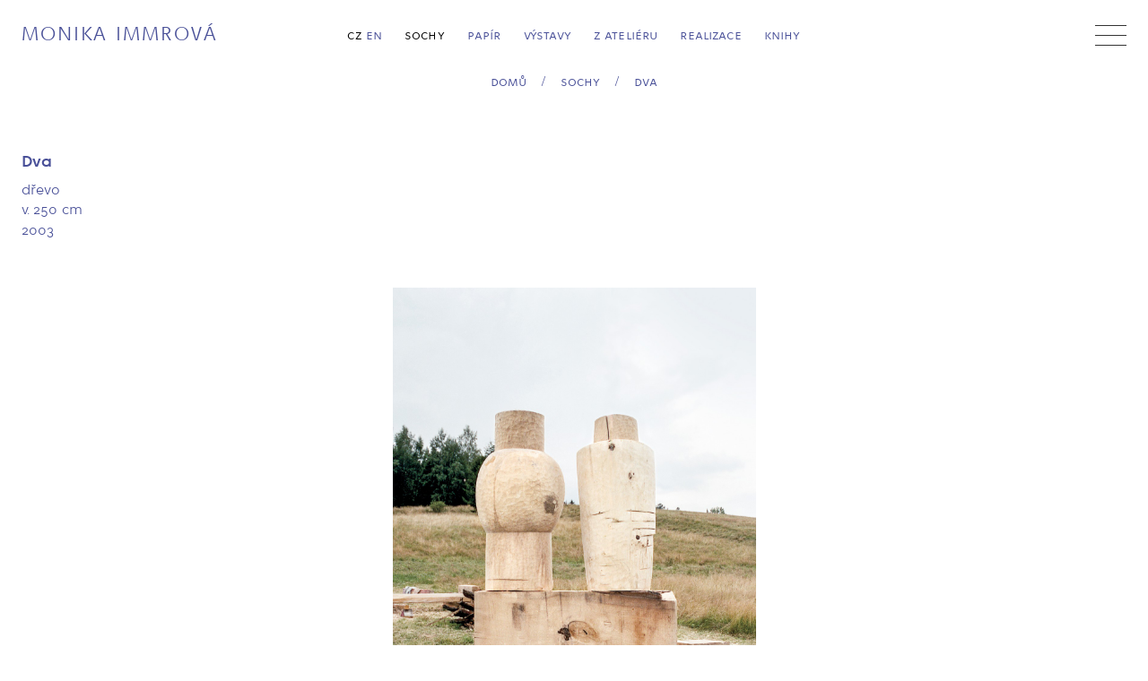

--- FILE ---
content_type: text/html; charset=UTF-8
request_url: https://immrova.com/index.php?dir=content%2Fsochy%2Fdva&lang=cz
body_size: 3342
content:





<!doctype html>
<html>
<head>
<meta http-equiv="Cache-Control" content="no-cache, no-store, must-revalidate" />
<meta http-equiv="Pragma" content="no-cache" />
<meta http-equiv="Expires" content="0" />

<meta name="viewport" content="width=device-width, initial-scale=1,  maximum-scale=1.0, user-scalable=0, shrink-to-fit=no">
<meta charset="UTF-8">

<link rel="preload" href="fonts/FenomenSans-Hairline.woff" as="font" type="font/woff" crossorigin>
<link rel="preload" href="fonts/FenomenSans-Light.woff" as="font" type="font/woff" crossorigin>
<link rel="preload" href="fonts/FenomenSans-LightItalic.woff" as="font" type="font/woff" crossorigin>
<link rel="preload" href="fonts/FenomenSans-Regular.woff" as="font" type="font/woff" crossorigin>
<link rel="preload" href="fonts/FenomenSans-Italic.woff" as="font" type="font/woff" crossorigin>


<title>Monika Immrová</title>
<link rel="stylesheet" href="owlcarousel/assets/owl.carousel.min.css">
<link rel="stylesheet" href="owlcarousel/assets/owl.theme.default.min.css">
<link rel="stylesheet" href="css/style.css?v=1.0.2">
<link rel="stylesheet" href="css/default.css?v=1.0.26.2">
<script src="jquery.min.js"></script>
<script src="lodash.min.js"></script>
<script src="lazyload/lazyload.min.js"></script>

<link rel="stylesheet" href="fancybox/jquery.fancybox.min.css" />
<script src="fancybox/jquery.fancybox.min.js"></script>

</head>

<body>
<div id="moving_div"></div>






<div id="header">
	<div id="logo"><a href="index.php?lang=cz">Monika Immrová</a></div>
	
	<div id="hamburger" class="an">
		<div id="hamburger_lines" onclick="open_menu(this);">
		  <div class="bar1"></div>
		  <div class="bar2"></div>
		  <div class="bar3"></div>
		</div>
	</div>
	
	
		<div id="quick_menu">
&nbsp;&nbsp;<a href="index.php?dir=content/sochy/dva&lang=cz" class="menu_link_small menu_link_small_bold">cz</a>&nbsp;<a href="index.php?dir=content/sochy/dva&lang=en" class="menu_link_small ">en</a>&nbsp;&nbsp;
				
				&nbsp;&nbsp;<a data-id="Sochy" data-path="content/sochy/lezici ii/media/1_e376617092630438cd1a4899f0ae4183.json" data-value="Sochy" class="menu_link_small menu_link_small_bold" href="index.php?dir=content%2Fsochy&lang=cz">Sochy</a>&nbsp;&nbsp;
								
				&nbsp;&nbsp;<a data-id="Pap&iacute;r" data-path="content/papir/male nadoby iii/media/1_7a11c593106ea368ca17c1382d91d377.json" data-value="Pap&iacute;r" class="menu_link_small " href="index.php?dir=content%2Fpapir&lang=cz">Pap&iacute;r</a>&nbsp;&nbsp;
								
				&nbsp;&nbsp;<a data-id="V&yacute;stavy" data-path="content/vystavy/galerie benedikta rejta/media/1_e54680b7d110266fe2fec10aab8f3abf.json" data-value="V&yacute;stavy" class="menu_link_small " href="index.php?dir=content%2Fvystavy&lang=cz">V&yacute;stavy</a>&nbsp;&nbsp;
								
				&nbsp;&nbsp;<a data-id="Z__space__ateli&eacute;ru" data-path="content/atelier/kasna belohrad/media/1_d951166ac9134f9aaf31871c30f62df3.json" data-value="Z ateli&eacute;ru" class="menu_link_small " href="index.php?dir=content%2Fatelier&lang=cz">Z ateli&eacute;ru</a>&nbsp;&nbsp;
								
				&nbsp;&nbsp;<a data-id="Realizace" data-path="content/realizace/kadan/media/1_416b71acfd7741873fa1dafdd585b8df.json" data-value="Realizace" class="menu_link_small " href="index.php?dir=content%2Frealizace&lang=cz">Realizace</a>&nbsp;&nbsp;
								
				&nbsp;&nbsp;<a data-id="Knihy" data-path="content/knihy/tribeni/media/1_6c290924077248a75143afef9df5e1bf.json" data-value="Knihy" class="menu_link_small " href="index.php?dir=content%2Fknihy&lang=cz">Knihy</a>&nbsp;&nbsp;
				</div> <!--end of quick menu-->
	
</div>


<div id="menu">
	<a href="index.php?dir=content/sochy/dva&lang=cz" class="menu_link menu_link_bold">cz</a>&nbsp;<a href="index.php?dir=content/sochy/dva&lang=en" class="menu_link ">en</a><br><br>
		
	
	
	
	
	
	<div id="quick_hamburger_menu">
		
					<a data-id="Sochy" data-path="content/sochy/lezici ii/media/1_e376617092630438cd1a4899f0ae4183.json" data-value="Sochy" class="menu_link menu_link_bold" href="index.php?dir=content%2Fsochy&lang=cz">Sochy</a><br> 
					
					<a data-id="Pap&iacute;r" data-path="content/papir/media/1_c90b1e933206022c5fa7951254f8f808.json" data-value="Pap&iacute;r" class="menu_link " href="index.php?dir=content%2Fpapir&lang=cz">Pap&iacute;r</a><br> 
					
					<a data-id="V&yacute;stavy" data-path="content/vystavy/media/1_cafe0769b90b0af07392dedfd113acf6.json" data-value="V&yacute;stavy" class="menu_link " href="index.php?dir=content%2Fvystavy&lang=cz">V&yacute;stavy</a><br> 
					
					<a data-id="Z__space__ateli&eacute;ru" data-path="content/atelier/media/1_9bf0b409cf180def532c778e9d11d027.json" data-value="Z ateli&eacute;ru" class="menu_link " href="index.php?dir=content%2Fatelier&lang=cz">Z ateli&eacute;ru</a><br> 
					
					<a data-id="Realizace" data-path="content/realizace/media/1_40938aed9e9c7ef9b8f8c25af5814518.json" data-value="Realizace" class="menu_link " href="index.php?dir=content%2Frealizace&lang=cz">Realizace</a><br> 
					<br>
					<a data-id="Knihy" data-path="content/knihy/media/5_0f4560357f33b0599aa09d8b32b97502.json" data-value="Knihy" class="menu_link " href="index.php?dir=content%2Fknihy&lang=cz">Knihy</a><br> 
					
					<a data-id="Synergie" data-path="content/synergie/media/3_1f616b490ac263540ec0c867ac3c3c80.json" data-value="Synergie" class="menu_link " href="index.php?dir=content%2Fsynergie&lang=cz">Synergie</a><br> 
					
					<a data-id="Z__space__m&eacute;di&iacute;" data-path="content/pr/media/3_1f616b490ac263540ec0c867ac3c3c80.json" data-value="Z m&eacute;di&iacute;" class="menu_link " href="index.php?dir=content%2Fpr&lang=cz">Z m&eacute;di&iacute;</a><br> 
					
					<a data-id="Životopis" data-path="content/zivotopis/media/3_1f616b490ac263540ec0c867ac3c3c80.json" data-value="Životopis" class="menu_link " href="index.php?dir=content%2Fzivotopis&lang=cz">Životopis</a><br> 
					
					<a data-id="Kontakt" data-path="content/contact/media/3_1f616b490ac263540ec0c867ac3c3c80.json" data-value="Kontakt" class="menu_link " href="index.php?dir=content%2Fcontact&lang=cz">Kontakt</a><br> 
						</div> <!--end of quick hamburger menu-->
	
	
	
<br><br><br>
	
</div>

<div id="path">
		<a class='menu_link_small' href='index.php?lang=cz'>domů</a><span class='menu_link_small'>&nbsp;&nbsp;&nbsp;/&nbsp;&nbsp; </span><a class='menu_link_small' href='index.php?dir=content%2Fsochy&lang=cz'>Sochy</a><span class='menu_link_small'>&nbsp;&nbsp;&nbsp;/&nbsp;&nbsp; </span><a class='menu_link_small' href='index.php?dir=content%2Fsochy%2Fdva&lang=cz'>Dva</a>	
	</div>





<div id="main">























<div id="presentation">
<div class="section section-100">
	<div class="text_padding">
		<div class=" content_item left">
		
		<div class='top_space column_count_'><h3>Dva</h3></div>
			<div class="column_count_ ">
		<p class="description_body">dřevo</p><p class="description_body">v. 250 cm</p><span class='year'>2003</span><br>			</div>
		</div>
	</div>
</div>
<div class='section section-100'><br><br>				<div class=" section insta-section-100">
				<div class="project_insta_image_container_no_label_100">

								<a data-fancybox="gallery"
				href="content/sochy/dva/media/1_eb17f9f9bd9345a72aee63a9462bd217/medres_dvaIvětší.jpg"
				data-srcset="content/sochy/dva/media/1_eb17f9f9bd9345a72aee63a9462bd217/hires_dvaIv%C4%9Bt%C5%A1%C3%AD.jpg 1920w, content/sochy/dva/media/1_eb17f9f9bd9345a72aee63a9462bd217/medres_dvaIv%C4%9Bt%C5%A1%C3%AD.jpg 1100w, content/sochy/dva/media/1_eb17f9f9bd9345a72aee63a9462bd217/thumb_dvaIv%C4%9Bt%C5%A1%C3%AD.jpg 640w">
				<img data-srcset="content/sochy/dva/media/1_eb17f9f9bd9345a72aee63a9462bd217/hires_dvaIv%C4%9Bt%C5%A1%C3%AD.jpg 1920w, content/sochy/dva/media/1_eb17f9f9bd9345a72aee63a9462bd217/medres_dvaIv%C4%9Bt%C5%A1%C3%AD.jpg 1100w, content/sochy/dva/media/1_eb17f9f9bd9345a72aee63a9462bd217/thumb_dvaIv%C4%9Bt%C5%A1%C3%AD.jpg 640w" src="img/preloader.svg" class="project_image lazy" data-src="content/sochy/dva/media/1_eb17f9f9bd9345a72aee63a9462bd217/thumb_dvaIvětší.jpg" data-sizes="(min-width: 768px)
1920px, 100vw"></a>
								
								
								
				</div>
				</div>
				
</div><!--end of section--></div>
</div>

</body>
<script src="owlcarousel/owl.carousel.min.js"></script>
<script>
/////////////////////////////////////////////////////////////////////
/////////////////////////////////////////moving div
	
////////////////////////////////////////////////////////////////////
///////////////////////////////////////lazyload
	
var lazyLoadInstance = new LazyLoad({
	elements_selector: ".lazy",
	threshold: 500
});

////////////////////////////////////////////////////////////////////
///////////////////////////////////////fancybox	
	
$('[data-fancybox="gallery"]').fancybox({
	buttons: [
    //"zoom",
    //"share",
    //"slideShow",
    //"fullScreen",
    //"download",
    //"thumbs",
    "close"
  ],
});	
	
	
////////////////////////////////////////////////////////////////////
///////////////////////////////////////carousel
function init_carousel(){
	$('.owl-carousel').owlCarousel({
		//center:true,
		//lazyLoadEager:5,
		//lazyLoad:true,
		//loop:true,
		rewind:true,
		autoplay:true,
		autoplayTimeout:4000,
		margin:10,
		nav:false,
		dots:true,
		autoWidth:true,
		items:1,
		animateOut: 'fadeOut',
		video:true
	});
}

init_carousel();

$(window).on('resize', function(){
	init_carousel();
});

$('.owl-carousel').click(function(){
	$('.owl-carousel').trigger('stop.owl.autoplay');
})

	
	
////////////////////////////////////////////////////////////////////
///////////////////////////////////////scroll dependent effects
function scroll_efx(){
	/* TXT Check the location of each desired element */
		 $('.move_fade').each( function(i){
            
            var bottom_of_object = $(this).offset().top + $(this).outerHeight();
            var bottom_of_window = $(window).scrollTop() + $(window).height();
            
            /* If the object is completely visible in the window, fade it it */
            if(  $(this).offset().top <= ($(window).scrollTop()+$(window).height()*1.01)  ){
                
                $(this).addClass("show");
				//$(this).stop().animate({'opacity':'1'},2000);
                    
            }else{
                
                $(this).removeClass("show");
				//$(this).stop().animate({'opacity':'1'},2000);
                    
            }
            
        });
$("#mouse_icon").fadeOut();
}
$("body").on('scroll', _.throttle(scroll_efx, 16));
	

////////////////////////////////////////////////////////////////////	
////////////////////////////////////menu handling
function toggle_visibility(c){
	if($("."+c).length){//if elements in class exist
		$("."+c)[0].classList.toggle("invisible");
		$("."+c)[1].classList.toggle("invisible");
		$("."+c)[2].classList.toggle("invisible");
	}
}

	
var menu_open = 0;	
function open_menu(x){
	if(menu_open == 0){
		$("#menu").show();
		//$(".an").css({"background-color": "transparent"});
		x.classList.toggle("change");
		menu_open = 1;
		return;
	}
	if(menu_open == 1){
		$("#menu").hide();
		x.classList.toggle("change");
		//$(".an").css({"background-color": "#fff"});
		menu_open = 0;
		return;
	}
}
$(document).ready(function(){
	$(".menu_link").click(function(){
		open_menu($("#hamburger_lines")[0]);
	});
	
	$(".hero_link").hover(function(){
		toggle_visibility($(this).data("id"));
	});
	
	//scroll_efx();
	//////////////////////////////////////////////////////////////////// display mouse icon if page is scrollable
	var window_width = $(window).width();
	var window_height = $(window).height();	
	var page_height = $("#presentation").children().last().offset().top + $("#presentation").children().last().outerHeight();
	if(page_height > window_height && window_width >= 768){
		//alert(page_height);
		//alert(window_height);
		$("#mouse_icon").css("display", "block");
	}else{
		$("#mouse_icon").css("display", "none");
	}
});
</script>

<script src="balancetext.min.js"></script>
<script>
//balanceText(".description_years", {watch: true});
//balanceText(".description_body", {watch: true});
//balanceText(".subfolders_menu", {watch: true});
balanceText("h3", {watch: true});
	
////////////////////////////////////////////////////////////////////// mobile ios safari vh problem solution
$("body").css("height", "calc("+window.innerHeight+"px - 0rem)");
$("html").css("height", "calc("+window.innerHeight+"px - 0rem)");
$("#main").css("height", "calc("+window.innerHeight+"px - 5rem)");
$("#carousel").css("height", "calc("+window.innerHeight+"px - 5rem)");
$("#vcarousel").css("height", "calc("+window.innerHeight+"px - 5rem)");
$("#hcarousel").css("height", "calc("+window.innerHeight+"px - 5rem)");
$(".item").css("height", "calc("+window.innerHeight+"px - 5rem)");
$(".item img").css("height", "calc("+window.innerHeight+"px - 5rem)");
$(".item video").css("height", "calc("+window.innerHeight+"px - 5rem)");
$(".item iframe").css("height", "calc("+window.innerHeight+"px - 5rem)");
$(window).resize(function(){
	$("body").css("height", "calc("+window.innerHeight+"px - 0rem)");
	$("html").css("height", "calc("+window.innerHeight+"px - 0rem)");
	$("#main").css("height", "calc("+window.innerHeight+"px - 5rem)");
	$("#carousel").css("height", "calc("+window.innerHeight+"px - 5rem)");
	$("#vcarousel").css("height", "calc("+window.innerHeight+"px - 5rem)");
	$("#hcarousel").css("height", "calc("+window.innerHeight+"px - 5rem)");
	$(".item").css("height", "calc("+window.innerHeight+"px - 5rem)");
	$(".item img").css("height", "calc("+window.innerHeight+"px - 5rem)");
	$(".item video").css("height", "calc("+window.innerHeight+"px - 5rem)");
	$(".item iframe").css("height", "calc("+window.innerHeight+"px - 5rem)");
	
	var window_width = $(window).width();
	var window_height = $(window).height();	
	if(window_width >= 768){
		$("#mouse_icon").css("display", "block");
	}else{
		$("#mouse_icon").css("display", "none");
	}
});
	

</script>

</html>

--- FILE ---
content_type: text/css
request_url: https://immrova.com/css/style.css?v=1.0.2
body_size: 329
content:
/* CSS Document */
html, body {
	background-position:center;
	margin: 0; /* it's good practice to zero the margin and padding of the body element to account for differing browser defaults */
	padding: 0;
	/*text-align: center;*/ /* this centers the container in IE 5* browsers. The text is then set to the left aligned default in the #container selector */
	color: #000000;
	background-color: white;
	max-width: 100vw;
	/*position:relative;
	overflow: hidden;*/
	font-family: "HelveticaNeueBold", Helvetica, Arial;
	-ms-text-size-adjust: none;
	-moz-text-size-adjust: none;
	-o-text-size-adjust: none;
	-webkit-text-size-adjust: none;
	font-size: 1em;
}

#main{
	/*height: 100%;
	width: 100%;
	display: block;
	overflow-x: hidden;
	overflow-y: scroll;
	-webkit-overflow-scrolling: touch;
	-webkit-transform: translate3d(0, 0, 0);
	-webkit-backface-visibility: hidden;
    -webkit-perspective: 1000;*/
}

--- FILE ---
content_type: text/css
request_url: https://immrova.com/css/default.css?v=1.0.26.2
body_size: 4880
content:
/* CSS Document */
html, body {
	background-position:center;
	margin: 0; /* it's good practice to zero the margin and padding of the body element to account for differing browser defaults */
	padding: 0;
	/*text-align: center;*/ /* this centers the container in IE 5* browsers. The text is then set to the left aligned default in the #container selector */
	color: #495098;
	background-color: #fff;
	max-width: 100vw;
	/*min-height: 100vh;*/
	overflow-x: hidden;
	/*position:relative;
	overflow: hidden;*/
	font-family: "FenomenSans-Light", Arial, sans-serif;
	font-variant-numeric: oldstyle-nums proportional-nums;
	-ms-text-size-adjust: none;
	-moz-text-size-adjust: none;
	-o-text-size-adjust: none;
	-webkit-text-size-adjust: none;
	font-size: 1em;
	line-height: 1.6em;
}

h1, h2, h3, h4{
	font-family: "FenomenSans-Regular";
	font-weight: normal;
	/*text-transform: uppercase;
	font-variant: small-caps;
	letter-spacing: 0.03rem;*/
	margin: 0 auto;
	padding: 0 0 0 0;
	/*max-width: 50rem;*/
}

h2{font-size: 1.4rem;}
h3{font-size: 1.2rem;}

.category{
	margin-bottom: 4rem;
}

p, .year{
	font-size: 1.rem;
	line-height: 1.4rem;
	letter-spacing: 0rem;
	margin: 0;
}

strong{
	font-family: "FenomenSans-Regular";
	font-weight: normal;
}

i strong{
	font-family: "FenomenSans-Italic";
	font-weight: normal;
	font-style: normal;
}

i{
	font-family: "FenomenSans-LightItalic";
	font-weight: normal;
	font-style: normal;
}

.bold{
	font-family: "FenomenSans-Regular";
	font-weight: normal;
}

.exit{
	height: 0.65rem;
	width: 0.65rem;
}

#mouse_icon{
	display: none;
	z-index: 1000;
}
@media only screen and (min-width : 768px){
	#mouse_icon{
		position: absolute;
		bottom: 5rem;
		left: 50%;
		transform: translate(-50%,0%);
		fill:#000;
		animation: bounce 3s infinite;
		-webkit-animation: bounce 3s infinite;
		-moz-animation: bounce 3s infinite;
		-o-animation: bounce 3s infinite;
	}
	@-webkit-keyframes bounce {
		0%, 20%, 50%, 80%, 100% {-webkit-transform: translateY(0);}	
		40% {-webkit-transform: translateY(-10px);}
		60% {-webkit-transform: translateY(-5px);}
	}
	@-moz-keyframes bounce {
		0%, 20%, 50%, 80%, 100% {-moz-transform: translateY(0);}
		40% {-moz-transform: translateY(-10px);}
		60% {-moz-transform: translateY(-5px);}
	}
	@-o-keyframes bounce {
		0%, 20%, 50%, 80%, 100% {-o-transform: translateY(0);}
		40% {-o-transform: translateY(-10px);}
		60% {-o-transform: translateY(-5px);}
	}
	@keyframes bounce {
		0%, 20%, 50%, 80%, 100% {transform: translateY(0);}
		40% {transform: translateY(-10px);}
		60% {transform: translateY(-5px);}
	}
}

.small_caps_spaced{
	font-variant: small-caps;
	letter-spacing: 0.2rem;
	line-height: 1.5rem;
}
.italic_spaced{
	font-family: "FenomenSans-LightItalic";
	letter-spacing: 0.02rem;
	line-height: 1.5rem;
}

.signature{
	font-family: "FenomenSans-Regular";
	font-size: 1.5rem;
	line-height: 1.6rem;
	letter-spacing: 0.02rem;
	text-transform: lowercase;
	font-variant: small-caps;
}

.hero_link{
	font-family: "FenomenSans-Hairline";
	font-size: 6rem;
	line-height: 6rem;
	text-transform: uppercase;
	letter-spacing: 3px;
	/*font-variant: small-caps;*/
}

.hero_link_mobile{
	font-family: "FenomenSans-Light";
	text-align: left;
	font-size: 1.3rem;
	line-height: 1.3rem;
	text-transform: lowercase;
	letter-spacing: 0.5px;
	font-variant: small-caps;
	padding: 0.7rem 1.5rem 2rem 1.5rem;
	display: block;
}

.hero_image_mobile{
	width: 100vw;
}

.menu_link{
	font-family: "FenomenSans-Light";
	font-size: 1.4rem;
	line-height: 2rem;
	letter-spacing: 0.01rem;
	text-transform: lowercase;
	font-variant: small-caps;
}
.menu_link_bold{
	/*font-family: "FenomenSans-Regular";*/
	font-size: 1.4rem;
	line-height: 2rem;
	letter-spacing: 0.01rem;
	text-transform: lowercase;
	font-variant: small-caps;
	color: #000;
}
.menu_link_small{
	font-family: "FenomenSans-Light";
	font-size: 1rem;
	line-height: 1.4rem;
	letter-spacing: 0.01rem;
	text-transform: lowercase;
	font-variant: small-caps;
	white-space: nowrap;
}
.menu_link_small_bold{
	/*font-family: "FenomenSans-Regular";*/
	font-size: 1rem;
	line-height: 1.4rem;
	letter-spacing: 0.01rem;
	text-transform: lowercase;
	font-variant: small-caps;
	white-space: nowrap;
	color: #000;
}

#header{
	height: 5rem;
	/*max-width: 90rem;*/
	margin: 0 auto;
	position: relative;
}

#logo{
	position: absolute;
	left: 1.5rem;
	top: 1.7rem;
	font-size: calc(1rem + 1.3vw);
	text-transform: uppercase;
	letter-spacing: 2px;
}
@media only screen and (min-width : 35rem){
	#logo{
		left: 1.5rem;
		font-size: 23.3px;
	}
}

#logo_img{
	margin: 0.75rem 0rem 0.75rem 0rem;
	height: 3.5rem;
	width: auto;
}
@media only screen and (min-width : 350px){
	#logo_img{
		margin: 0.5rem 0rem 0.5rem 0rem;
		height: 4rem;
		width: auto;
	}
}
@media only screen and (min-width : 430px){
	#logo_img{
		margin: 0;
		height: 5rem;
		width: auto;
	}
}

#quick_menu{
	position: absolute;
	height: 5rem;
	line-height: 1rem;
	padding: 1.8rem 1.5rem 0rem 1.5rem;
	text-align: center;
	/*right: 5rem;*/
	top: 0rem;
	left: 50%;
	transform: translateX(-50%);
	font-size: 1rem;
	display: none;
}
@media only screen and (min-width : 900px){
	#quick_menu{
		display:block;
	}
}

#path{
	position: sticky;
	margin-left: 1.5rem;
	top: 1.8rem;
	z-index: 500;
	max-width: calc(100% - 3rem);
	display: none;
	text-align: center;
}
@media only screen and (min-width : 900px){
	#path{
		display: block;
	}
}
@media only screen and (min-width : 90rem){
	#path{
		/*margin-left: calc((100vw - 90rem) / 2 + 1.5rem);
		max-width: calc(90rem - 5rem);*/
	}
}

#hamburger{
	position: fixed;
	right: 1.5rem;
	top: 1.1rem;
	z-index: 2000;
}
@media only screen and (min-width : 90rem){
	#hamburger{
		position: fixed;
		/*right: calc((100vw - 90rem) / 2 + 1.5rem);*/
	}
}
#hamburger_lines {
    display: inline-block;
    cursor: pointer;
}
.bar1, .bar2, .bar3 {
    width: 35px;
    height: 1px;
    background-color: #333;
    margin: 10px 0;
	-webkit-transform: rotate(-0.01deg);
    transform: rotate(-0.01deg);
    transition: 0.4s;
}
.change .bar1 {
    -webkit-transform: rotate(-45deg) translate(-8.5px, 6px);
    transform: rotate(-45deg) translate(-8.5px, 6px);
}
.change .bar2 {
	opacity: 0;
}
.change .bar3 {
    -webkit-transform: rotate(45deg) translate(-8.5px, -6.5px);
    transform: rotate(45deg) translate(-8.5px, -6.5px);
}

#menu{
	display: none;
	position: fixed;
	left: 0px;
	top: 0px;
	bottom: 0px;
	right: 0px;
	width: calc(100% - 2rem);
	min-height: calc(100% - 10rem);
	background-color: rgba(220,220,220,1);
	padding: 5rem 1rem 5rem 1rem;
	text-align: left;
	z-index: 1000;
	overflow-y: auto;
	overflow-x: hidden;
	-webkit-overflow-scrolling: touch;
	-webkit-transform: translate3d(0, 0, 0);
	-webkit-backface-visibility: hidden;
    -webkit-perspective: 1000;
}
@media only screen and (min-width : 768px){
	#menu{
		padding: 5rem 5rem 5rem 5rem;
		left: auto;
		width: calc(100% - 10rem);
		max-width: 20rem;
	}
}
#main{
	position: relative;
	width: 100%;
	max-width: 100vw;
}

.left{
	text-align: left;
}
.center{
	text-align: center;
}
.right{
	text-align: right;
}

.column_count_{
	margin: 0 auto;
	/*max-width: 50rem;*/
}
.column_count_1{
	column-count: 1;
	margin: 0 auto;
	max-width: 50rem;
	column-gap: 2rem;
}
.column_count_2{
	column-count: 1;
	margin: 0 auto;
	column-gap: 2rem;
}
.column_count_3{
	column-count: 1;
	margin: 0 auto;
	column-gap: 2rem;
}
@media only screen and (min-width : 1100px){
	.column_count_1{
		column-count: 1;
	}
	.column_count_2{
		column-count: 2;
	}
	.column_count_3{
		column-count: 3;
	}
}

.description_h2{
	margin: 0 0 1.6rem 0;
	font-size: 1.5rem;
	line-height: 1.6rem;
	letter-spacing: 0rem;
	text-transform: lowercase;
	font-variant: small-caps;
	/*max-width: 50rem;*/
}
.description_h3{
	margin: 0 0 0.5rem 0;
	font-size: 1.3rem;
	line-height: 1.6rem;
	/*letter-spacing: 0.03rem;
	text-transform: uppercase;*/
	/*font-variant: small-caps;*/
	max-width: 60rem;
}
.description_quote{
	font-family: FenomenSans-Thin;
	font-size: 1.8rem;
	line-height: 2rem;
	letter-spacing: 0rem;
	margin: 0 auto;
	padding: 0rem 1rem 3rem 1rem;
}
@media only screen and (min-width : 1025px){
	.description_quote{
		font-family: FenomenSans-Hairline;
		font-size: 3rem;
		line-height: 3.4rem;
		letter-spacing: 0rem;
		max-width: 75rem;
	}
}



.description_body{
	font-size: 1rem;
	line-height: 1.4rem;
	letter-spacing: 0rem;
	/*margin: 0 0 1.6rem 0;*/
	margin: 0 auto;
	/*max-width: 50rem;*/
}
.pr .description_body{
	margin: 0 0 0 0;
	max-width: 50rem;
}
.description_exhibition_body{
	font-size: 1rem;
	line-height: 1.4rem;
	letter-spacing: 0rem;
	padding: 0 0 1.4rem 0;
	/*max-width: 50rem;*/
	-webkit-column-break-inside: avoid;
	page-break-inside: avoid;
	break-inside: avoid-column;
}

.description_years{
	font-size: 1rem;
	line-height: 1.4rem;
	letter-spacing: 0rem;
	text-indent: -2.8rem;
	padding-left: 2.8rem;
	/*max-width: 50rem;*/
}

.balance-text {
	text-wrap: balance;   /* Apply (proposed) CSS style */
}

.section{
	display: block;
	position: relative;
	/*overflow: hidden;*/
	width: 100%;
	float: left;	
}
.section:after {
  content: "";
  clear: both;
  display: table;
}

.section-100 .center{
	padding-left: 0;
	padding-right: 0;
}
@media only screen and (min-width : 900px){
	.section-100 .center{
		/*padding-left: 20%;
		padding-right: 20%;*/
	}
}

.insta-section-100{
	width: 100%;
	margin: 0rem 0rem 3rem 0rem;
	float: left;
}
.insta-section-33{
	width: 100%;
	margin: 0rem 0rem 3rem 0rem;
	float: left;
}
@media only screen and (min-width : 768px){
	.insta-section-33{
		width: calc(33.333% - 0.2rem);
	margin: 0.1rem;
	float: left;
	}
}
@media only screen and (min-width : 90rem){
	.insta-section-100{
		width: calc(100% - 0rem);
		margin: 0rem 0rem 3rem 0rem;
		float: left;
	}
}

.img_float_rows{
	width: 10rem;
	margin: 2rem 3rem 0rem 1.5rem;
}
.img_float_20, .img_float_25, .img_float_33, .img_float_50, .img_float_66, .img_float_75, .img_float_100{
	width: 10rem;
	margin: 0rem 0rem 0rem 1.5rem;
}
.section-rows{
 	width: auto;
	float: none;
}
.section-100{
 	width: auto;
	float: none;
}
.section-75{
 	width: auto;
	float: none;
}
.section-66{
 	width: auto;
	float: none;
}
.section-50{
 	width: auto;
	float: none;
}
.section-33{
 	width: auto;
	float: none;
}
.section-25{
 	width: auto;
	float: none;
}
.section-20{
 	width: auto;
	float: none;
}
.section-16{
 	width: auto;
	float: none;
}
.section-14{
 	width: auto;
	float: none;
}
@media only screen and (min-width : 768px){
	.img_float_rows{
		margin: 2rem 6rem 0rem 0rem;
		width: 10rem;
		float: left;
		display: block;
	}
	.img_float_20, .img_float_25, .img_float_33, .img_float_50, .img_float_66, .img_float_75, .img_float_100{
		margin: 0rem 0rem 0rem 0rem;
	}
	
	.section-rows{
		width: calc(100% - 3rem);
		float: left;
		margin: 0rem 1.5rem 0rem 1.5rem;
	}
	.section-100{
		width: calc(100% - 3rem);
		float: left;
		margin: 0rem 1.5rem 0rem 1.5rem;
	}
	.section-75{
		margin: 1.5rem;
		width: calc(75% - 3rem);
		float: left;
	}
	.section-66{
		margin: 1.5rem;
		width: calc(66.666% - 3rem);
		float: left;
	}
	.section-50{
		margin: 1.5rem;
		width: calc(50% - 3rem);
		float: left;
	}
	.section-33{
		margin: 1.5rem;
		width: calc(33.333% - 3rem);
		float: left;
	}
	.section-25{
		margin: 1.5rem;
		width: calc(25% - 3rem);
		float: left;
	}
	.section-20{
		margin: 1.5rem;
		width: calc(20% - 3rem);
		float: left;
	}
	.section-16{
		margin: 1.5rem;
		width: calc(16.666% - 3rem);
		float: left;
	}
	.section-14{
		margin: 1.5rem;
		width: calc(14.28% - 3rem);
		float: left;
	}
}

.text_padding{
	position: relative;
	width: calc(100% - 3rem);
	padding: 0rem 1.5rem 0rem 1.5rem;
}

.text_padding_rows{
	position: relative;
	width: calc(100% - 3rem);
	padding: 0rem 1.5rem 1rem 1.5rem;
	display: block;
	max-width: calc(100% - 3rem);
	float: left;
}

@media only screen and (min-width : 768px){
	.text_padding{
		width: 100%;
		padding: 0rem;
	}
	.text_padding_rows{
		position: relative;
		/*width: calc(100% - 3rem);*/
		width: calc(100% - 10rem - 6rem);
		padding: 2rem 0rem 0rem 0rem;
		display: block;
		max-width: calc(100% - 10rem - 3rem);
		float: left;
	}
}
/*
@media only screen and (min-width : 90rem){
	.text_padding{
		width: 100%;
		padding: 0rem;
	}
}*/

.top_space{
	position: relative;
	padding: 4rem 0rem 0.5rem 0rem;
}
.bottom_space{
	position: relative;
	padding: 0rem 0rem 6rem 0rem;
}

#presentation{
	position: relative;
	margin: 0 auto;
	max-width: 90rem;
	width: 100%;
	/*width: calc(100% - 3rem);
	padding: 0rem 1.5rem 0rem 1.5rem;*/
	/*overflow: hidden;*/
}
/*@media only screen and (min-width : 1000px){
	#presentation{
		width: calc(100% - 8rem);
		padding: 1rem 4rem 1rem 4rem;
	}
}
*/

.triplet_image_container{
	position: absolute;
	height: 10vh;
	width: 10vw;
	top: 50%;
	transform: translateY(-50%);
}

.invisible{
	display: none;
}

.triplet_image_container img{
	position: absolute;
	height: 100%;
	width: 100%;
	object-fit: contain;
}

.home_image_container{
	position: relative;
	padding-top: 75%;
	/*height:calc(10vw + 10rem);*/
	width: 100%;
	margin: 0rem 0rem 0rem 0rem;
}

.home_image_container img{
	position: absolute;
	top: 0;
	height: 100%;
	width: 100%;
	object-fit: cover;
}
.home_image_container video{
	position: absolute;
	top: 0;
	height: 100%;
	width: 100%;
	object-fit: contain;
	background-color: #000;
}
.home_image_container iframe{
	position: absolute;
	top: 0;
	height: 100%;
	width: 100%;
}


.cv_image_container{
	position: relative;
	/*padding-top: 75%;*/
	/*height:calc(10vw + 10rem);*/
	width: 100%;/*when positive margin, use calc - 2x margin*/
	margin: 0rem 0rem 0rem 0rem;
}

.cv_image_container img, .cv_image_container video{
	position: relative;
	top: 0;
	margin-top: 0.2rem;
	/*height: 100%;
	width: 100%;
	object-fit: contain;*/
}
.cv_image_container iframe{
	position: relative;
	top: 0;
	height: 100%;
	width: 100%;
}

.flex_item{
	display: block;
}

.project_image_container_w, .project_image_container_h, .project_image_container{
	position: relative;
	/*padding-top: 75%;*/
	/*height:calc(10vw + 10rem);*/
	/*width: 100%;*//*when positive margin, use calc - 2x margin*/
	/*margin: 0rem 0rem 0rem 0rem;*/
}

.project_image_container_w img,
.project_image_container_h img,
.project_image_container img{
	position: relative;
	top: 0;
	height: auto;
	width: 100%;
	/*object-fit: contain;*/
}
.project_image_container_w iframe,
.project_image_container_h iframe,
.project_image_container iframe,
.project_image_container_w video,
.project_image_container_h video,
.project_image_container video{
	position: relative;
	top: 0;
	height: calc(100vw / 16 * 9);
	max-height: calc(90rem / 16 * 9);
	width: 100%;
}

.project_image_container_no_label{
	position: relative;
	padding-top: 75%;
	/*height:calc(10vw + 10rem);*/
	width: calc(100% - 2rem);
	margin: 0rem 1rem 0rem 1rem;
}

.project_image_container_no_label img{
	position: relative;
	top: 0;
	height: 100%;
	width: 100%;
	object-fit: contain;
}
.project_image_container_no_label iframe, .project_image_container_no_label video{
	position: relative;
	top: 0;
	height: calc(100vw / 16 * 9);
	width: 100%;
}




.project_insta_image_container_no_label_33{
	position: relative;
	/*height:calc(10vw + 10rem);*/
	padding-top: 100%; 
	width: calc(100% - 0rem);
	margin: 0rem 0rem 0rem 0rem;
}
.project_insta_image_container_no_label_33 img{
	position: absolute;
	top: 0;
	height: calc(100% - 0rem);
	width: 100%;
	object-fit: contain;
}
.project_insta_image_container_no_label_33 video{
	position: absolute;
	top: 0;
	height: calc(100% - 0rem);
	width: 100%;
	object-fit: contain;
	background-color: #000;
}
.project_insta_image_container_no_label_33 iframe{
	position: absolute;
	top: 0;
	height: calc(100% - 0rem);
	width: 100%;
}

.project_insta_image_container_no_label_100{
	position: relative;
	/*height:calc(10vw + 10rem);*/
	width: calc(100% - 0rem);
	margin: 0rem 0rem 0rem 0rem;
}
.project_insta_image_container_no_label_100 img{
	position: relative;
	top: 0;
	height: auto;
	width: 100%;
}
.project_insta_image_container_no_label_100 video{
	position: relative;
	top: 0;
	height: calc((100% - 0rem) / 16 * 9);
	width: 100%;
	background-color: #000;
}
.project_insta_image_container_no_label_100 iframe{
	position: relative;
	top: 0;
	height: calc((100vw - 0rem) / 16 * 9);
	width: 100%;
}

@media only screen and (min-width : 768px){
	.cv_image_container{
		margin: 4.2rem 5% 2rem 0rem;
		width: calc(43.5% - 5% - 0rem);
		min-height: 3rem;
		max-width: 38.5rem;
		float: left;
	}
	.cv_image_container img, .cv_image_container video{
		max-height: 80vh;
	}
	
	.flex_item{
		/*display: flex;
		flex-direction: column;
		justify-content: center;*/
		text-align: center;

	}
	/*.flex_item > * { flex-basis: 0; }*/
	
	.project_image_container_w{
		vertical-align: top;
		display: inline-block;
		/*width: 100%;*/
	}
	.project_image_container_h{
		vertical-align: top;
		display: inline-block;
	}
	.project_image_container_w img{
		/*height: auto;*/
		width: auto;
		max-height: 80vh;
		max-width: 100%;
	}
	.project_image_container_h img{
		/*height: 100%;*/
		width: auto;
		max-height: 80vh;
		max-width: 100%;
	}
	.project_image_container_h_contain_hack{
		height: auto;
	}
	
	.project_image_container_w iframe, .project_image_container_h iframe, .project_image_container_h video, .project_image_container_w video{
		position: relative;
		top: 0;
		height: calc((100vw - 3rem) / 16 * 9);
		max-height: calc(87rem / 16 * 9);
		width: 100%;		
	}
	
	.project_insta_image_container_no_label_33{
		position: relative;
		padding-top: 100%;
		/*height:calc(10vw + 10rem);*/
		width: calc(100% - 0rem);
		margin: 0rem 0rem 0rem 0rem;
	}
	
	.project_insta_image_container_no_label_33 img{
		position: absolute;
		top: 0;
		height: calc(100% - 0rem);
		width: 100%;
		object-fit: contain;
	}

	.project_insta_image_container_no_label_33 video{
		position: absolute;
		top: 0;
		height: calc(100% - 0rem);
		width: 100%;
		object-fit: contain;
		background-color: #000;
	}
	.project_insta_image_container_no_label_33 iframe{
		position: absolute;
		top: 0;
		height: calc(100% - 0rem);
		width: 100%;
	}
	
	.project_insta_image_container_no_label_100{
		position: relative;
		/*padding-top: 100%;*/
		/*height:calc(10vw + 10rem);*/
		width: calc(100% - 0rem);
		margin: 0rem 0rem 0rem 0rem;
	}
	
	.project_insta_image_container_no_label_100 img{
		position: relative;
		top: 0;
		height: calc(100% - 0rem);
		width: 100%;
		max-height: 90vh;
		object-fit: contain;
	}
	
	.project_insta_image_container_no_label_100 iframe,
	.project_insta_image_container_no_label_100 video{
		position: relative;
		top: 0;
		height: calc((100vw - 3rem) / 16 * 9);
		max-height: calc(87rem / 16 * 9);
		width: 100%;
	}
}
.pr_image{
	height: 100%;
	object-fit: contain;
	display: block;
	/*background-color: #f1f1f1;*/
}

.pr_insta_image_container_no_label_33, .pr_insta_image_container_no_label_100{
	position: relative;
	/*height:calc(10vw + 10rem);
	padding-top: 100%;*/
	width: calc(100% - 0rem);
	margin: 0rem 0rem 0rem 0rem;
}
.pr_insta_image_container_no_label_33 img, .pr_insta_image_container_no_label_100 img{
	position: relative;
	top: 0;
	height: calc(100% - 0rem);
	width: 100%;
	object-fit: contain;
}
.pr_insta_image_container_no_label_33 video, .pr_insta_image_container_no_label_100 video{
	position: relative;
	top: 0;
	height: calc(100% - 0rem);
	width: 100%;
	object-fit: contain;
	background-color: #000;
}
.pr_insta_image_container_no_label_33 iframe, .pr_insta_image_container_no_label_100 iframe{
	position: relative;
	top: 0;
	height: calc(100% - 0rem);
	width: 100%;
}

@media only screen and (min-width : 768px){	
	.pr_image_container{
		margin: 3rem 0rem 2rem 0rem;
	}
	.pr_image_container img, .pr_image_container video{
		max-height: 80vh;
	}
	.pr_image_container iframe{
		position: relative;
		top: 0;
		height: calc((100vw - 3rem) / 16 * 9);
		max-height: calc(87rem / 16 * 9);
		width: 100%;		
	}
	
	.pr_insta_image_container_no_label_33{
		position: relative;
		padding-top: 100%;
		/*height:calc(10vw + 10rem);*/
		width: calc(100% - 0rem);
		margin: 0rem 0rem 0rem 0rem;
	}
	
	.pr_insta_image_container_no_label_33 img{
		position: absolute;
		top: 0;
		height: calc(100% - 0rem);
		width: 100%;
		object-fit: cover;
	}

	.pr_insta_image_container_no_label_33 video{
		position: absolute;
		top: 0;
		height: calc(100% - 0rem);
		width: 100%;
		object-fit: cover;
		background-color: #000;
	}
	.pr_insta_image_container_no_label_33 iframe{
		position: absolute;
		top: 0;
		height: calc(100% - 0rem);
		width: 100%;
	}
	
	.pr_insta_image_container_no_label_100{
		position: relative;
		/*padding-top: 100%;*/
		/*height:calc(10vw + 10rem);*/
		width: calc(100% - 0rem);
		margin: 0rem 0rem 0rem 0rem;
	}
	
	.pr_insta_image_container_no_label_100 img{
		position: relative;
		top: 0;
		height: calc(100% - 0rem);
		width: 100%;
		max-height: 90vh;
		object-fit: contain;
	}
	
	.pr_insta_image_container_no_label_100 iframe{
		position: relative;
		top: 0;
		height: calc(100vw / 16 * 9);
		max-height: calc(87rem / 16 * 9);
		width: 100%;
	}
}

.cv_image{
	width: 100%;
	object-fit: contain;
	display: block;
	/*background-color: #f1f1f1;*/
}

.project_image{
	/*display: block;*/
}
.project_image_label{
	position: relative;
	padding: 0.5rem 1.5rem 3rem 1.5rem;
	text-transform: lowercase;
	font-variant: small-caps;
	letter-spacing: 0.015rem;
	font-family: FenomenSans-Light;
	font-size: 1rem;
	line-height: 1.3rem;
	display: block;
	text-align: right;
}
.project_image_label_description{
	display: none;
}
.home_image_label{
	position: relative;
	font-family: FenomenSans-Regular;
	display: block;
	padding: 1rem 1rem 3rem 1rem;
}
@media only screen and (min-width : 768px){
	.home_image_label{
		display: none;
	}
	.project_image_label{
		/*display: none;*/
		padding: 0.5rem 0rem 4rem 0rem;
	}
	.project_image_label_description{
		display: block;
	}
}

/*.project_image_label2{
	font-size: 2rem;
	line-height: 2.6rem;
}
.project_image_label3{
	font-size: 1.5rem;
	line-height: 2rem;
}
.project_image_label4{
	font-size: 1rem;
	line-height: 2.3rem;
}*/

.project_image_label2, .project_image_label3, .project_image_label4{
	font-size: 1rem;
	line-height: 2.3rem;
}


#moving_div{
	display: block;
	position: absolute;
	z-index: 1000;
	font-size: 3rem;
	line-height: 3rem;
	background-color: transparent;
	padding: 1rem 1rem 1rem 1rem;
}

.pr_image_container{
	position: relative;
	/*padding-top: 75%;*/
	/*height:calc(10vw + 10rem);*/
	width: 100%;/*when positive margin, use calc - 2x margin*/
	margin: 0rem 0rem 0rem 0rem;
}

.pr_image_container img, .pr_image_container video{
	position: relative;
	top: 0;
	/*height: 100%;
	width: 100%;
	object-fit: contain;*/
}
.pr_image_container iframe{
	position: relative;
	top: 0;
	height: calc(100vw / 16 * 9);
	width: 100%;
}

.pr{
	margin-bottom: 2rem;
}




a{
	text-decoration: none;
	color: #495098;
}
/*#path a.menu_link_small:hover{
	text-decoration: underline;
}
a.menu_link_small:hover .project_image_label{
	text-decoration: underline;
}*/
a.menu_link_small:hover{
	text-decoration: underline;
	color: #000;
}
a.hero_link:hover{
	color: #000;
}

#carousel, #vcarousel, #hcarousel{
	height: calc(100vh - 5rem);
	overflow: hidden;
}

#vcarousel, #hcarousel{
	display: none !important;
}

#trcarousel{
	position: absolute;
	z-index: 1;
}
@media only screen and (max-aspect-ratio: 16/9){
	#trcarousel{
		top: 50%;
		left: 2.5rem;
		transform: translateY(-50%);
		width: calc(100% - 5rem);
		height: calc(56.25vw - 5rem);
		/*background-color: #cce;*/
	}
}
@media only screen and (min-aspect-ratio: 16/9){
	#trcarousel{
		height: calc(100vh - 5rem);
		width: calc(177vh - 5rem);
		/*background-color: #ecc;*/
		left: 50%;
		top: 50%;
		transform: translate(-50%,-50%);
	}
}


#tr_menu_mobile{
	display: block;
	position: relative;
	z-index: 100;
	padding: 0rem;
}
#tr_menu{
	display: none;
	z-index: 2;
}

@media only screen and (min-width : 768px){
	#tr_menu_mobile{
		display: none;
	}
	#tr_menu{
		display: block;
		position: absolute;
		width: 100%;
		left: 50%;
		top: 49%;
		text-align: center;
		transform: translate(-50%,-50%);
	}
}
	
@media only screen and (min-aspect-ratio: 1/1){
	#hcarousel{
		display: block !important;
	}
}
@media only screen and (max-aspect-ratio: 1/1){
	#vcarousel{
		display: block !important;
	}
}

.item{
	height: calc(100vh - 5rem);
	/*max-width: 68rem;*/
	width: 100vw;
	overflow: hidden;
}

.item img{
	height: calc(100vh - 5rem);
	/*width: 68rem !important;*/
	width: 100vw !important;
	max-width: 100vw;
	object-fit: contain;
}

.item video{
	height: calc(100vh - 5rem);
	/*width: 68rem !important;*/
	width: 100vw !important;
	max-width: 100vw;
	object-fit: contain;
}

.item iframe{
	height: calc(100vh - 5rem);
	/*width: 68rem !important;*/
	width: 100vw !important;
	max-width: 100vw;
}

.item .owl-video-wrapper{
	height: calc(100%);
	/*width: 68rem !important;*/
	width: 100vw !important;
	max-width: 100vw;
}
.item .owl-video-wrapper.owl-video-tn{
	background-size: cover !important;
}
.owl-carousel .owl-video-tn{
	background-size: cover !important;
}
.owl-theme .owl-dots{
	margin-top: -3.5rem !important;
    z-index: 1000;
    position: absolute;
    left: 50%;
	width: 100%;
    transform: translateX(-50%);
}

.owl-theme .owl-dots .owl-dot span {
	border-radius: 0px;
	height: 2px;
	width: 40px;
	background-color: #ddd;
	opacity: 0.7;
	margin: 5px 3px 5px 3px;
}

.contact_flex{
	display: block;
	/*align-items: flex-start;
	flex-wrap: wrap;
	flex: 1 1 1px;*/
}
.contact_details{
	/*flex-grow: 1;*/
	line-height: 1.5rem;
	min-height: 1.6rem;
}
.contact_details_businessname{
	/*flex-grow: 1;*/
	line-height: 1.5rem;
	min-height: 1.6rem;
	max-width: 10rem;
}

.nowrap{
	white-space: nowrap;
}

.social{
	margin-top: 1rem;
}

.social_icon{
	margin-right: 1rem;
}

.social_icon img{
	height: 1.5rem;
	width: auto;
}

.move_fade{
	opacity: 0;
	transform: translate(0vh, 5vh);
	-webkit-transition:  2s; /* Safari */
    transition:  2s;
}

.show.move_fade{
	opacity: 1;
	transform: translate(0vh, 0vh);
}
@font-face { 
	font-family: FenomenSans-Hairline;
	src: url('../fonts/FenomenSans-Hairline.eot'); /* IE9 Compat Modes */
	src: url('../fonts/FenomenSans-Hairline.eot?#iefix') format('embedded-opentype'), /* IE6-IE8 */
		/* url('../fonts/FenomenSans-Hairline.woff2') format('woff2'),*/
    	 url('../fonts/FenomenSans-Hairline.woff') format('woff'),
		 url('../fonts/FenomenSans-Hairline.ttf')  format('truetype'), /* Safari, Android, iOS */
    	 url('../fonts/FenomenSans-Hairline.svg') format('svg'); /* Legacy iOS */
}

@font-face { 
	font-family: FenomenSans-Thin;
	src: url('../fonts/FenomenSans-Thin.eot'); /* IE9 Compat Modes */
	src: url('../fonts/FenomenSans-Thin.eot?#iefix') format('embedded-opentype'), /* IE6-IE8 */
		/* url('../fonts/FenomenSans-Thin.woff2') format('woff2'),*/
    	 url('../fonts/FenomenSans-Thin.woff') format('woff'),
		 url('../fonts/FenomenSans-Thin.ttf')  format('truetype'), /* Safari, Android, iOS */
    	 url('../fonts/FenomenSans-Thin.svg') format('svg'); /* Legacy iOS */
}

@font-face { 
	font-family: FenomenSans-Light;
	src: url('../fonts/FenomenSans-Light.eot'); /* IE9 Compat Modes */
	src: url('../fonts/FenomenSans-Light.eot?#iefix') format('embedded-opentype'), /* IE6-IE8 */
		/* url('../fonts/FenomenSans-Light.woff2') format('woff2'),*/
    	 url('../fonts/FenomenSans-Light.woff') format('woff'),
		 url('../fonts/FenomenSans-Light.ttf')  format('truetype'), /* Safari, Android, iOS */
    	 url('../fonts/FenomenSans-Light.svg') format('svg'); /* Legacy iOS */
}

@font-face { 
	font-family: FenomenSans-LightItalic;
	src: url('../fonts/FenomenSans-LightItalic.eot'); /* IE9 Compat Modes */
	src: url('../fonts/FenomenSans-LightItalic.eot?#iefix') format('embedded-opentype'), /* IE6-IE8 */
		/* url('../fonts/FenomenSans-LightItalic.woff2') format('woff2'),*/
    	 url('../fonts/FenomenSans-LightItalic.woff') format('woff'),
		 url('../fonts/FenomenSans-LightItalic.ttf')  format('truetype'), /* Safari, Android, iOS */
    	 url('../fonts/FenomenSans-LightItalic.svg') format('svg'); /* Legacy iOS */
}

@font-face { 
	font-family: FenomenSans-Regular;
	src: url('../fonts/FenomenSans-Regular.eot'); /* IE9 Compat Modes */
	src: url('../fonts/FenomenSans-Regular.eot?#iefix') format('embedded-opentype'), /* IE6-IE8 */
		 /*url('../fonts/FenomenSans-Regular.woff2') format('woff2'),*/
    	 url('../fonts/FenomenSans-Regular.woff') format('woff'),
		 url('../fonts/FenomenSans-Regular.ttf')  format('truetype'), /* Safari, Android, iOS */
    	 url('../fonts/FenomenSans-Regular.svg') format('svg'); /* Legacy iOS */
}
@font-face { 
	font-family: FenomenSans-Italic;
	src: url('../fonts/FenomenSans-Italic.eot'); /* IE9 Compat Modes */
	src: url('../fonts/FenomenSans-Italic.eot?#iefix') format('embedded-opentype'), /* IE6-IE8 */
		 /*url('../fonts/FenomenSans-Italic.woff2') format('woff2'),*/
    	 url('../fonts/FenomenSans-Italic.woff') format('woff'),
		 url('../fonts/FenomenSans-Italic.ttf')  format('truetype'), /* Safari, Android, iOS */
    	 url('../fonts/FenomenSans-Italic.svg') format('svg'); /* Legacy iOS */
}

--- FILE ---
content_type: image/svg+xml
request_url: https://immrova.com/img/preloader.svg
body_size: 321
content:
<?xml version="1.0" encoding="UTF-8" standalone="no"?>
<svg xmlns="http://www.w3.org/2000/svg" xmlns:xlink="http://www.w3.org/1999/xlink" style="margin:auto;background:#fff;display:block;" width="1920px" height="1920px" viewBox="0 0 100 100" preserveAspectRatio="xMidYMid">
<g transform="rotate(0 50 50)">
  <rect x="49.5" y="45.5" rx="0.5" ry="0.5" width="1" height="1" fill="#888888">
    <animate attributeName="opacity" values="1;0" keyTimes="0;1" dur="1s" begin="-0.9166666666666666s" repeatCount="indefinite"></animate>
  </rect>
</g><g transform="rotate(30 50 50)">
  <rect x="49.5" y="45.5" rx="0.5" ry="0.5" width="1" height="1" fill="#888888">
    <animate attributeName="opacity" values="1;0" keyTimes="0;1" dur="1s" begin="-0.8333333333333334s" repeatCount="indefinite"></animate>
  </rect>
</g><g transform="rotate(60 50 50)">
  <rect x="49.5" y="45.5" rx="0.5" ry="0.5" width="1" height="1" fill="#888888">
    <animate attributeName="opacity" values="1;0" keyTimes="0;1" dur="1s" begin="-0.75s" repeatCount="indefinite"></animate>
  </rect>
</g><g transform="rotate(90 50 50)">
  <rect x="49.5" y="45.5" rx="0.5" ry="0.5" width="1" height="1" fill="#888888">
    <animate attributeName="opacity" values="1;0" keyTimes="0;1" dur="1s" begin="-0.6666666666666666s" repeatCount="indefinite"></animate>
  </rect>
</g><g transform="rotate(120 50 50)">
  <rect x="49.5" y="45.5" rx="0.5" ry="0.5" width="1" height="1" fill="#888888">
    <animate attributeName="opacity" values="1;0" keyTimes="0;1" dur="1s" begin="-0.5833333333333334s" repeatCount="indefinite"></animate>
  </rect>
</g><g transform="rotate(150 50 50)">
  <rect x="49.5" y="45.5" rx="0.5" ry="0.5" width="1" height="1" fill="#888888">
    <animate attributeName="opacity" values="1;0" keyTimes="0;1" dur="1s" begin="-0.5s" repeatCount="indefinite"></animate>
  </rect>
</g><g transform="rotate(180 50 50)">
  <rect x="49.5" y="45.5" rx="0.5" ry="0.5" width="1" height="1" fill="#888888">
    <animate attributeName="opacity" values="1;0" keyTimes="0;1" dur="1s" begin="-0.4166666666666667s" repeatCount="indefinite"></animate>
  </rect>
</g><g transform="rotate(210 50 50)">
  <rect x="49.5" y="45.5" rx="0.5" ry="0.5" width="1" height="1" fill="#888888">
    <animate attributeName="opacity" values="1;0" keyTimes="0;1" dur="1s" begin="-0.3333333333333333s" repeatCount="indefinite"></animate>
  </rect>
</g><g transform="rotate(240 50 50)">
  <rect x="49.5" y="45.5" rx="0.5" ry="0.5" width="1" height="1" fill="#888888">
    <animate attributeName="opacity" values="1;0" keyTimes="0;1" dur="1s" begin="-0.25s" repeatCount="indefinite"></animate>
  </rect>
</g><g transform="rotate(270 50 50)">
  <rect x="49.5" y="45.5" rx="0.5" ry="0.5" width="1" height="1" fill="#888888">
    <animate attributeName="opacity" values="1;0" keyTimes="0;1" dur="1s" begin="-0.16666666666666666s" repeatCount="indefinite"></animate>
  </rect>
</g><g transform="rotate(300 50 50)">
  <rect x="49.5" y="45.5" rx="0.5" ry="0.5" width="1" height="1" fill="#888888">
    <animate attributeName="opacity" values="1;0" keyTimes="0;1" dur="1s" begin="-0.08333333333333333s" repeatCount="indefinite"></animate>
  </rect>
</g><g transform="rotate(330 50 50)">
  <rect x="49.5" y="45.5" rx="0.5" ry="0.5" width="1" height="1" fill="#888888">
    <animate attributeName="opacity" values="1;0" keyTimes="0;1" dur="1s" begin="0s" repeatCount="indefinite"></animate>
  </rect>
</g>
</svg>

--- FILE ---
content_type: application/javascript
request_url: https://immrova.com/lodash.min.js
body_size: 35750
content:
;(function(){var undefined;var VERSION='4.17.15';var LARGE_ARRAY_SIZE=200;var CORE_ERROR_TEXT='Unsupported core-js use. Try https://npms.io/search?q=ponyfill.',FUNC_ERROR_TEXT='Expected a function';var HASH_UNDEFINED='__lodash_hash_undefined__';var MAX_MEMOIZE_SIZE=500;var PLACEHOLDER='__lodash_placeholder__';var CLONE_DEEP_FLAG=1,CLONE_FLAT_FLAG=2,CLONE_SYMBOLS_FLAG=4;var COMPARE_PARTIAL_FLAG=1,COMPARE_UNORDERED_FLAG=2;var WRAP_BIND_FLAG=1,WRAP_BIND_KEY_FLAG=2,WRAP_CURRY_BOUND_FLAG=4,WRAP_CURRY_FLAG=8,WRAP_CURRY_RIGHT_FLAG=16,WRAP_PARTIAL_FLAG=32,WRAP_PARTIAL_RIGHT_FLAG=64,WRAP_ARY_FLAG=128,WRAP_REARG_FLAG=256,WRAP_FLIP_FLAG=512;var DEFAULT_TRUNC_LENGTH=30,DEFAULT_TRUNC_OMISSION='...';var HOT_COUNT=800,HOT_SPAN=16;var LAZY_FILTER_FLAG=1,LAZY_MAP_FLAG=2,LAZY_WHILE_FLAG=3;var INFINITY=1/0,MAX_SAFE_INTEGER=9007199254740991,MAX_INTEGER=1.7976931348623157e+308,NAN=0/0;var MAX_ARRAY_LENGTH=4294967295,MAX_ARRAY_INDEX=MAX_ARRAY_LENGTH-1,HALF_MAX_ARRAY_LENGTH=MAX_ARRAY_LENGTH>>>1;var wrapFlags=[['ary',WRAP_ARY_FLAG],['bind',WRAP_BIND_FLAG],['bindKey',WRAP_BIND_KEY_FLAG],['curry',WRAP_CURRY_FLAG],['curryRight',WRAP_CURRY_RIGHT_FLAG],['flip',WRAP_FLIP_FLAG],['partial',WRAP_PARTIAL_FLAG],['partialRight',WRAP_PARTIAL_RIGHT_FLAG],['rearg',WRAP_REARG_FLAG]];var argsTag='[object Arguments]',arrayTag='[object Array]',asyncTag='[object AsyncFunction]',boolTag='[object Boolean]',dateTag='[object Date]',domExcTag='[object DOMException]',errorTag='[object Error]',funcTag='[object Function]',genTag='[object GeneratorFunction]',mapTag='[object Map]',numberTag='[object Number]',nullTag='[object Null]',objectTag='[object Object]',promiseTag='[object Promise]',proxyTag='[object Proxy]',regexpTag='[object RegExp]',setTag='[object Set]',stringTag='[object String]',symbolTag='[object Symbol]',undefinedTag='[object Undefined]',weakMapTag='[object WeakMap]',weakSetTag='[object WeakSet]';var arrayBufferTag='[object ArrayBuffer]',dataViewTag='[object DataView]',float32Tag='[object Float32Array]',float64Tag='[object Float64Array]',int8Tag='[object Int8Array]',int16Tag='[object Int16Array]',int32Tag='[object Int32Array]',uint8Tag='[object Uint8Array]',uint8ClampedTag='[object Uint8ClampedArray]',uint16Tag='[object Uint16Array]',uint32Tag='[object Uint32Array]';var reEmptyStringLeading=/\b__p \+= '';/g,reEmptyStringMiddle=/\b(__p \+=) '' \+/g,reEmptyStringTrailing=/(__e\(.*?\)|\b__t\)) \+\n'';/g;var reEscapedHtml=/&(?:amp|lt|gt|quot|#39);/g,reUnescapedHtml=/[&<>"']/g,reHasEscapedHtml=RegExp(reEscapedHtml.source),reHasUnescapedHtml=RegExp(reUnescapedHtml.source);var reEscape=/<%-([\s\S]+?)%>/g,reEvaluate=/<%([\s\S]+?)%>/g,reInterpolate=/<%=([\s\S]+?)%>/g;var reIsDeepProp=/\.|\[(?:[^[\]]*|(["'])(?:(?!\1)[^\\]|\\.)*?\1)\]/,reIsPlainProp=/^\w*$/,rePropName=/[^.[\]]+|\[(?:(-?\d+(?:\.\d+)?)|(["'])((?:(?!\2)[^\\]|\\.)*?)\2)\]|(?=(?:\.|\[\])(?:\.|\[\]|$))/g;var reRegExpChar=/[\\^$.*+?()[\]{}|]/g,reHasRegExpChar=RegExp(reRegExpChar.source);var reTrim=/^\s+|\s+$/g,reTrimStart=/^\s+/,reTrimEnd=/\s+$/;var reWrapComment=/\{(?:\n\/\* \[wrapped with .+\] \*\/)?\n?/,reWrapDetails=/\{\n\/\* \[wrapped with (.+)\] \*/,reSplitDetails=/,? & /;var reAsciiWord=/[^\x00-\x2f\x3a-\x40\x5b-\x60\x7b-\x7f]+/g;var reEscapeChar=/\\(\\)?/g;var reEsTemplate=/\$\{([^\\}]*(?:\\.[^\\}]*)*)\}/g;var reFlags=/\w*$/;var reIsBadHex=/^[-+]0x[0-9a-f]+$/i;var reIsBinary=/^0b[01]+$/i;var reIsHostCtor=/^\[object .+?Constructor\]$/;var reIsOctal=/^0o[0-7]+$/i;var reIsUint=/^(?:0|[1-9]\d*)$/;var reLatin=/[\xc0-\xd6\xd8-\xf6\xf8-\xff\u0100-\u017f]/g;var reNoMatch=/($^)/;var reUnescapedString=/['\n\r\u2028\u2029\\]/g;var rsAstralRange='\\ud800-\\udfff',rsComboMarksRange='\\u0300-\\u036f',reComboHalfMarksRange='\\ufe20-\\ufe2f',rsComboSymbolsRange='\\u20d0-\\u20ff',rsComboRange=rsComboMarksRange+reComboHalfMarksRange+rsComboSymbolsRange,rsDingbatRange='\\u2700-\\u27bf',rsLowerRange='a-z\\xdf-\\xf6\\xf8-\\xff',rsMathOpRange='\\xac\\xb1\\xd7\\xf7',rsNonCharRange='\\x00-\\x2f\\x3a-\\x40\\x5b-\\x60\\x7b-\\xbf',rsPunctuationRange='\\u2000-\\u206f',rsSpaceRange=' \\t\\x0b\\f\\xa0\\ufeff\\n\\r\\u2028\\u2029\\u1680\\u180e\\u2000\\u2001\\u2002\\u2003\\u2004\\u2005\\u2006\\u2007\\u2008\\u2009\\u200a\\u202f\\u205f\\u3000',rsUpperRange='A-Z\\xc0-\\xd6\\xd8-\\xde',rsVarRange='\\ufe0e\\ufe0f',rsBreakRange=rsMathOpRange+rsNonCharRange+rsPunctuationRange+rsSpaceRange;var rsApos="['\u2019]",rsAstral='['+rsAstralRange+']',rsBreak='['+rsBreakRange+']',rsCombo='['+rsComboRange+']',rsDigits='\\d+',rsDingbat='['+rsDingbatRange+']',rsLower='['+rsLowerRange+']',rsMisc='[^'+rsAstralRange+rsBreakRange+rsDigits+rsDingbatRange+rsLowerRange+rsUpperRange+']',rsFitz='\\ud83c[\\udffb-\\udfff]',rsModifier='(?:'+rsCombo+'|'+rsFitz+')',rsNonAstral='[^'+rsAstralRange+']',rsRegional='(?:\\ud83c[\\udde6-\\uddff]){2}',rsSurrPair='[\\ud800-\\udbff][\\udc00-\\udfff]',rsUpper='['+rsUpperRange+']',rsZWJ='\\u200d';var rsMiscLower='(?:'+rsLower+'|'+rsMisc+')',rsMiscUpper='(?:'+rsUpper+'|'+rsMisc+')',rsOptContrLower='(?:'+rsApos+'(?:d|ll|m|re|s|t|ve))?',rsOptContrUpper='(?:'+rsApos+'(?:D|LL|M|RE|S|T|VE))?',reOptMod=rsModifier+'?',rsOptVar='['+rsVarRange+']?',rsOptJoin='(?:'+rsZWJ+'(?:'+[rsNonAstral,rsRegional,rsSurrPair].join('|')+')'+rsOptVar+reOptMod+')*',rsOrdLower='\\d*(?:1st|2nd|3rd|(?![123])\\dth)(?=\\b|[A-Z_])',rsOrdUpper='\\d*(?:1ST|2ND|3RD|(?![123])\\dTH)(?=\\b|[a-z_])',rsSeq=rsOptVar+reOptMod+rsOptJoin,rsEmoji='(?:'+[rsDingbat,rsRegional,rsSurrPair].join('|')+')'+rsSeq,rsSymbol='(?:'+[rsNonAstral+rsCombo+'?',rsCombo,rsRegional,rsSurrPair,rsAstral].join('|')+')';var reApos=RegExp(rsApos,'g');var reComboMark=RegExp(rsCombo,'g');var reUnicode=RegExp(rsFitz+'(?='+rsFitz+')|'+rsSymbol+rsSeq,'g');var reUnicodeWord=RegExp([rsUpper+'?'+rsLower+'+'+rsOptContrLower+'(?='+[rsBreak,rsUpper,'$'].join('|')+')',rsMiscUpper+'+'+rsOptContrUpper+'(?='+[rsBreak,rsUpper+rsMiscLower,'$'].join('|')+')',rsUpper+'?'+rsMiscLower+'+'+rsOptContrLower,rsUpper+'+'+rsOptContrUpper,rsOrdUpper,rsOrdLower,rsDigits,rsEmoji].join('|'),'g');var reHasUnicode=RegExp('['+rsZWJ+rsAstralRange+rsComboRange+rsVarRange+']');var reHasUnicodeWord=/[a-z][A-Z]|[A-Z]{2}[a-z]|[0-9][a-zA-Z]|[a-zA-Z][0-9]|[^a-zA-Z0-9 ]/;var contextProps=['Array','Buffer','DataView','Date','Error','Float32Array','Float64Array','Function','Int8Array','Int16Array','Int32Array','Map','Math','Object','Promise','RegExp','Set','String','Symbol','TypeError','Uint8Array','Uint8ClampedArray','Uint16Array','Uint32Array','WeakMap','_','clearTimeout','isFinite','parseInt','setTimeout'];var templateCounter=-1;var typedArrayTags={};typedArrayTags[float32Tag]=typedArrayTags[float64Tag]=typedArrayTags[int8Tag]=typedArrayTags[int16Tag]=typedArrayTags[int32Tag]=typedArrayTags[uint8Tag]=typedArrayTags[uint8ClampedTag]=typedArrayTags[uint16Tag]=typedArrayTags[uint32Tag]=true;typedArrayTags[argsTag]=typedArrayTags[arrayTag]=typedArrayTags[arrayBufferTag]=typedArrayTags[boolTag]=typedArrayTags[dataViewTag]=typedArrayTags[dateTag]=typedArrayTags[errorTag]=typedArrayTags[funcTag]=typedArrayTags[mapTag]=typedArrayTags[numberTag]=typedArrayTags[objectTag]=typedArrayTags[regexpTag]=typedArrayTags[setTag]=typedArrayTags[stringTag]=typedArrayTags[weakMapTag]=false;var cloneableTags={};cloneableTags[argsTag]=cloneableTags[arrayTag]=cloneableTags[arrayBufferTag]=cloneableTags[dataViewTag]=cloneableTags[boolTag]=cloneableTags[dateTag]=cloneableTags[float32Tag]=cloneableTags[float64Tag]=cloneableTags[int8Tag]=cloneableTags[int16Tag]=cloneableTags[int32Tag]=cloneableTags[mapTag]=cloneableTags[numberTag]=cloneableTags[objectTag]=cloneableTags[regexpTag]=cloneableTags[setTag]=cloneableTags[stringTag]=cloneableTags[symbolTag]=cloneableTags[uint8Tag]=cloneableTags[uint8ClampedTag]=cloneableTags[uint16Tag]=cloneableTags[uint32Tag]=true;cloneableTags[errorTag]=cloneableTags[funcTag]=cloneableTags[weakMapTag]=false;var deburredLetters={'\xc0':'A','\xc1':'A','\xc2':'A','\xc3':'A','\xc4':'A','\xc5':'A','\xe0':'a','\xe1':'a','\xe2':'a','\xe3':'a','\xe4':'a','\xe5':'a','\xc7':'C','\xe7':'c','\xd0':'D','\xf0':'d','\xc8':'E','\xc9':'E','\xca':'E','\xcb':'E','\xe8':'e','\xe9':'e','\xea':'e','\xeb':'e','\xcc':'I','\xcd':'I','\xce':'I','\xcf':'I','\xec':'i','\xed':'i','\xee':'i','\xef':'i','\xd1':'N','\xf1':'n','\xd2':'O','\xd3':'O','\xd4':'O','\xd5':'O','\xd6':'O','\xd8':'O','\xf2':'o','\xf3':'o','\xf4':'o','\xf5':'o','\xf6':'o','\xf8':'o','\xd9':'U','\xda':'U','\xdb':'U','\xdc':'U','\xf9':'u','\xfa':'u','\xfb':'u','\xfc':'u','\xdd':'Y','\xfd':'y','\xff':'y','\xc6':'Ae','\xe6':'ae','\xde':'Th','\xfe':'th','\xdf':'ss','\u0100':'A','\u0102':'A','\u0104':'A','\u0101':'a','\u0103':'a','\u0105':'a','\u0106':'C','\u0108':'C','\u010a':'C','\u010c':'C','\u0107':'c','\u0109':'c','\u010b':'c','\u010d':'c','\u010e':'D','\u0110':'D','\u010f':'d','\u0111':'d','\u0112':'E','\u0114':'E','\u0116':'E','\u0118':'E','\u011a':'E','\u0113':'e','\u0115':'e','\u0117':'e','\u0119':'e','\u011b':'e','\u011c':'G','\u011e':'G','\u0120':'G','\u0122':'G','\u011d':'g','\u011f':'g','\u0121':'g','\u0123':'g','\u0124':'H','\u0126':'H','\u0125':'h','\u0127':'h','\u0128':'I','\u012a':'I','\u012c':'I','\u012e':'I','\u0130':'I','\u0129':'i','\u012b':'i','\u012d':'i','\u012f':'i','\u0131':'i','\u0134':'J','\u0135':'j','\u0136':'K','\u0137':'k','\u0138':'k','\u0139':'L','\u013b':'L','\u013d':'L','\u013f':'L','\u0141':'L','\u013a':'l','\u013c':'l','\u013e':'l','\u0140':'l','\u0142':'l','\u0143':'N','\u0145':'N','\u0147':'N','\u014a':'N','\u0144':'n','\u0146':'n','\u0148':'n','\u014b':'n','\u014c':'O','\u014e':'O','\u0150':'O','\u014d':'o','\u014f':'o','\u0151':'o','\u0154':'R','\u0156':'R','\u0158':'R','\u0155':'r','\u0157':'r','\u0159':'r','\u015a':'S','\u015c':'S','\u015e':'S','\u0160':'S','\u015b':'s','\u015d':'s','\u015f':'s','\u0161':'s','\u0162':'T','\u0164':'T','\u0166':'T','\u0163':'t','\u0165':'t','\u0167':'t','\u0168':'U','\u016a':'U','\u016c':'U','\u016e':'U','\u0170':'U','\u0172':'U','\u0169':'u','\u016b':'u','\u016d':'u','\u016f':'u','\u0171':'u','\u0173':'u','\u0174':'W','\u0175':'w','\u0176':'Y','\u0177':'y','\u0178':'Y','\u0179':'Z','\u017b':'Z','\u017d':'Z','\u017a':'z','\u017c':'z','\u017e':'z','\u0132':'IJ','\u0133':'ij','\u0152':'Oe','\u0153':'oe','\u0149':"'n",'\u017f':'s'};var htmlEscapes={'&':'&amp;','<':'&lt;','>':'&gt;','"':'&quot;',"'":'&#39;'};var htmlUnescapes={'&amp;':'&','&lt;':'<','&gt;':'>','&quot;':'"','&#39;':"'"};var stringEscapes={'\\':'\\',"'":"'",'\n':'n','\r':'r','\u2028':'u2028','\u2029':'u2029'};var freeParseFloat=parseFloat,freeParseInt=parseInt;var freeGlobal=typeof global=='object'&&global&&global.Object===Object&&global;var freeSelf=typeof self=='object'&&self&&self.Object===Object&&self;var root=freeGlobal||freeSelf||Function('return this')();var freeExports=typeof exports=='object'&&exports&&!exports.nodeType&&exports;var freeModule=freeExports&&typeof module=='object'&&module&&!module.nodeType&&module;var moduleExports=freeModule&&freeModule.exports===freeExports;var freeProcess=moduleExports&&freeGlobal.process;var nodeUtil=(function(){try{var types=freeModule&&freeModule.require&&freeModule.require('util').types;if(types){return types;}
return freeProcess&&freeProcess.binding&&freeProcess.binding('util');}catch(e){}}());var nodeIsArrayBuffer=nodeUtil&&nodeUtil.isArrayBuffer,nodeIsDate=nodeUtil&&nodeUtil.isDate,nodeIsMap=nodeUtil&&nodeUtil.isMap,nodeIsRegExp=nodeUtil&&nodeUtil.isRegExp,nodeIsSet=nodeUtil&&nodeUtil.isSet,nodeIsTypedArray=nodeUtil&&nodeUtil.isTypedArray;function apply(func,thisArg,args){switch(args.length){case 0:return func.call(thisArg);case 1:return func.call(thisArg,args[0]);case 2:return func.call(thisArg,args[0],args[1]);case 3:return func.call(thisArg,args[0],args[1],args[2]);}
return func.apply(thisArg,args);}
function arrayAggregator(array,setter,iteratee,accumulator){var index=-1,length=array==null?0:array.length;while(++index<length){var value=array[index];setter(accumulator,value,iteratee(value),array);}
return accumulator;}
function arrayEach(array,iteratee){var index=-1,length=array==null?0:array.length;while(++index<length){if(iteratee(array[index],index,array)===false){break;}}
return array;}
function arrayEachRight(array,iteratee){var length=array==null?0:array.length;while(length--){if(iteratee(array[length],length,array)===false){break;}}
return array;}
function arrayEvery(array,predicate){var index=-1,length=array==null?0:array.length;while(++index<length){if(!predicate(array[index],index,array)){return false;}}
return true;}
function arrayFilter(array,predicate){var index=-1,length=array==null?0:array.length,resIndex=0,result=[];while(++index<length){var value=array[index];if(predicate(value,index,array)){result[resIndex++]=value;}}
return result;}
function arrayIncludes(array,value){var length=array==null?0:array.length;return!!length&&baseIndexOf(array,value,0)>-1;}
function arrayIncludesWith(array,value,comparator){var index=-1,length=array==null?0:array.length;while(++index<length){if(comparator(value,array[index])){return true;}}
return false;}
function arrayMap(array,iteratee){var index=-1,length=array==null?0:array.length,result=Array(length);while(++index<length){result[index]=iteratee(array[index],index,array);}
return result;}
function arrayPush(array,values){var index=-1,length=values.length,offset=array.length;while(++index<length){array[offset+index]=values[index];}
return array;}
function arrayReduce(array,iteratee,accumulator,initAccum){var index=-1,length=array==null?0:array.length;if(initAccum&&length){accumulator=array[++index];}
while(++index<length){accumulator=iteratee(accumulator,array[index],index,array);}
return accumulator;}
function arrayReduceRight(array,iteratee,accumulator,initAccum){var length=array==null?0:array.length;if(initAccum&&length){accumulator=array[--length];}
while(length--){accumulator=iteratee(accumulator,array[length],length,array);}
return accumulator;}
function arraySome(array,predicate){var index=-1,length=array==null?0:array.length;while(++index<length){if(predicate(array[index],index,array)){return true;}}
return false;}
var asciiSize=baseProperty('length');function asciiToArray(string){return string.split('');}
function asciiWords(string){return string.match(reAsciiWord)||[];}
function baseFindKey(collection,predicate,eachFunc){var result;eachFunc(collection,function(value,key,collection){if(predicate(value,key,collection)){result=key;return false;}});return result;}
function baseFindIndex(array,predicate,fromIndex,fromRight){var length=array.length,index=fromIndex+(fromRight?1:-1);while((fromRight?index--:++index<length)){if(predicate(array[index],index,array)){return index;}}
return-1;}
function baseIndexOf(array,value,fromIndex){return value===value?strictIndexOf(array,value,fromIndex):baseFindIndex(array,baseIsNaN,fromIndex);}
function baseIndexOfWith(array,value,fromIndex,comparator){var index=fromIndex-1,length=array.length;while(++index<length){if(comparator(array[index],value)){return index;}}
return-1;}
function baseIsNaN(value){return value!==value;}
function baseMean(array,iteratee){var length=array==null?0:array.length;return length?(baseSum(array,iteratee)/length):NAN;}
function baseProperty(key){return function(object){return object==null?undefined:object[key];};}
function basePropertyOf(object){return function(key){return object==null?undefined:object[key];};}
function baseReduce(collection,iteratee,accumulator,initAccum,eachFunc){eachFunc(collection,function(value,index,collection){accumulator=initAccum?(initAccum=false,value):iteratee(accumulator,value,index,collection);});return accumulator;}
function baseSortBy(array,comparer){var length=array.length;array.sort(comparer);while(length--){array[length]=array[length].value;}
return array;}
function baseSum(array,iteratee){var result,index=-1,length=array.length;while(++index<length){var current=iteratee(array[index]);if(current!==undefined){result=result===undefined?current:(result+current);}}
return result;}
function baseTimes(n,iteratee){var index=-1,result=Array(n);while(++index<n){result[index]=iteratee(index);}
return result;}
function baseToPairs(object,props){return arrayMap(props,function(key){return[key,object[key]];});}
function baseUnary(func){return function(value){return func(value);};}
function baseValues(object,props){return arrayMap(props,function(key){return object[key];});}
function cacheHas(cache,key){return cache.has(key);}
function charsStartIndex(strSymbols,chrSymbols){var index=-1,length=strSymbols.length;while(++index<length&&baseIndexOf(chrSymbols,strSymbols[index],0)>-1){}
return index;}
function charsEndIndex(strSymbols,chrSymbols){var index=strSymbols.length;while(index--&&baseIndexOf(chrSymbols,strSymbols[index],0)>-1){}
return index;}
function countHolders(array,placeholder){var length=array.length,result=0;while(length--){if(array[length]===placeholder){++result;}}
return result;}
var deburrLetter=basePropertyOf(deburredLetters);var escapeHtmlChar=basePropertyOf(htmlEscapes);function escapeStringChar(chr){return'\\'+stringEscapes[chr];}
function getValue(object,key){return object==null?undefined:object[key];}
function hasUnicode(string){return reHasUnicode.test(string);}
function hasUnicodeWord(string){return reHasUnicodeWord.test(string);}
function iteratorToArray(iterator){var data,result=[];while(!(data=iterator.next()).done){result.push(data.value);}
return result;}
function mapToArray(map){var index=-1,result=Array(map.size);map.forEach(function(value,key){result[++index]=[key,value];});return result;}
function overArg(func,transform){return function(arg){return func(transform(arg));};}
function replaceHolders(array,placeholder){var index=-1,length=array.length,resIndex=0,result=[];while(++index<length){var value=array[index];if(value===placeholder||value===PLACEHOLDER){array[index]=PLACEHOLDER;result[resIndex++]=index;}}
return result;}
function setToArray(set){var index=-1,result=Array(set.size);set.forEach(function(value){result[++index]=value;});return result;}
function setToPairs(set){var index=-1,result=Array(set.size);set.forEach(function(value){result[++index]=[value,value];});return result;}
function strictIndexOf(array,value,fromIndex){var index=fromIndex-1,length=array.length;while(++index<length){if(array[index]===value){return index;}}
return-1;}
function strictLastIndexOf(array,value,fromIndex){var index=fromIndex+1;while(index--){if(array[index]===value){return index;}}
return index;}
function stringSize(string){return hasUnicode(string)?unicodeSize(string):asciiSize(string);}
function stringToArray(string){return hasUnicode(string)?unicodeToArray(string):asciiToArray(string);}
var unescapeHtmlChar=basePropertyOf(htmlUnescapes);function unicodeSize(string){var result=reUnicode.lastIndex=0;while(reUnicode.test(string)){++result;}
return result;}
function unicodeToArray(string){return string.match(reUnicode)||[];}
function unicodeWords(string){return string.match(reUnicodeWord)||[];}
var runInContext=(function runInContext(context){context=context==null?root:_.defaults(root.Object(),context,_.pick(root,contextProps));var Array=context.Array,Date=context.Date,Error=context.Error,Function=context.Function,Math=context.Math,Object=context.Object,RegExp=context.RegExp,String=context.String,TypeError=context.TypeError;var arrayProto=Array.prototype,funcProto=Function.prototype,objectProto=Object.prototype;var coreJsData=context['__core-js_shared__'];var funcToString=funcProto.toString;var hasOwnProperty=objectProto.hasOwnProperty;var idCounter=0;var maskSrcKey=(function(){var uid=/[^.]+$/.exec(coreJsData&&coreJsData.keys&&coreJsData.keys.IE_PROTO||'');return uid?('Symbol(src)_1.'+uid):'';}());var nativeObjectToString=objectProto.toString;var objectCtorString=funcToString.call(Object);var oldDash=root._;var reIsNative=RegExp('^'+funcToString.call(hasOwnProperty).replace(reRegExpChar,'\\$&').replace(/hasOwnProperty|(function).*?(?=\\\()| for .+?(?=\\\])/g,'$1.*?')+'$');var Buffer=moduleExports?context.Buffer:undefined,Symbol=context.Symbol,Uint8Array=context.Uint8Array,allocUnsafe=Buffer?Buffer.allocUnsafe:undefined,getPrototype=overArg(Object.getPrototypeOf,Object),objectCreate=Object.create,propertyIsEnumerable=objectProto.propertyIsEnumerable,splice=arrayProto.splice,spreadableSymbol=Symbol?Symbol.isConcatSpreadable:undefined,symIterator=Symbol?Symbol.iterator:undefined,symToStringTag=Symbol?Symbol.toStringTag:undefined;var defineProperty=(function(){try{var func=getNative(Object,'defineProperty');func({},'',{});return func;}catch(e){}}());var ctxClearTimeout=context.clearTimeout!==root.clearTimeout&&context.clearTimeout,ctxNow=Date&&Date.now!==root.Date.now&&Date.now,ctxSetTimeout=context.setTimeout!==root.setTimeout&&context.setTimeout;var nativeCeil=Math.ceil,nativeFloor=Math.floor,nativeGetSymbols=Object.getOwnPropertySymbols,nativeIsBuffer=Buffer?Buffer.isBuffer:undefined,nativeIsFinite=context.isFinite,nativeJoin=arrayProto.join,nativeKeys=overArg(Object.keys,Object),nativeMax=Math.max,nativeMin=Math.min,nativeNow=Date.now,nativeParseInt=context.parseInt,nativeRandom=Math.random,nativeReverse=arrayProto.reverse;var DataView=getNative(context,'DataView'),Map=getNative(context,'Map'),Promise=getNative(context,'Promise'),Set=getNative(context,'Set'),WeakMap=getNative(context,'WeakMap'),nativeCreate=getNative(Object,'create');var metaMap=WeakMap&&new WeakMap;var realNames={};var dataViewCtorString=toSource(DataView),mapCtorString=toSource(Map),promiseCtorString=toSource(Promise),setCtorString=toSource(Set),weakMapCtorString=toSource(WeakMap);var symbolProto=Symbol?Symbol.prototype:undefined,symbolValueOf=symbolProto?symbolProto.valueOf:undefined,symbolToString=symbolProto?symbolProto.toString:undefined;function lodash(value){if(isObjectLike(value)&&!isArray(value)&&!(value instanceof LazyWrapper)){if(value instanceof LodashWrapper){return value;}
if(hasOwnProperty.call(value,'__wrapped__')){return wrapperClone(value);}}
return new LodashWrapper(value);}
var baseCreate=(function(){function object(){}
return function(proto){if(!isObject(proto)){return{};}
if(objectCreate){return objectCreate(proto);}
object.prototype=proto;var result=new object;object.prototype=undefined;return result;};}());function baseLodash(){}
function LodashWrapper(value,chainAll){this.__wrapped__=value;this.__actions__=[];this.__chain__=!!chainAll;this.__index__=0;this.__values__=undefined;}
lodash.templateSettings={'escape':reEscape,'evaluate':reEvaluate,'interpolate':reInterpolate,'variable':'','imports':{'_':lodash}};lodash.prototype=baseLodash.prototype;lodash.prototype.constructor=lodash;LodashWrapper.prototype=baseCreate(baseLodash.prototype);LodashWrapper.prototype.constructor=LodashWrapper;function LazyWrapper(value){this.__wrapped__=value;this.__actions__=[];this.__dir__=1;this.__filtered__=false;this.__iteratees__=[];this.__takeCount__=MAX_ARRAY_LENGTH;this.__views__=[];}
function lazyClone(){var result=new LazyWrapper(this.__wrapped__);result.__actions__=copyArray(this.__actions__);result.__dir__=this.__dir__;result.__filtered__=this.__filtered__;result.__iteratees__=copyArray(this.__iteratees__);result.__takeCount__=this.__takeCount__;result.__views__=copyArray(this.__views__);return result;}
function lazyReverse(){if(this.__filtered__){var result=new LazyWrapper(this);result.__dir__=-1;result.__filtered__=true;}else{result=this.clone();result.__dir__*=-1;}
return result;}
function lazyValue(){var array=this.__wrapped__.value(),dir=this.__dir__,isArr=isArray(array),isRight=dir<0,arrLength=isArr?array.length:0,view=getView(0,arrLength,this.__views__),start=view.start,end=view.end,length=end-start,index=isRight?end:(start-1),iteratees=this.__iteratees__,iterLength=iteratees.length,resIndex=0,takeCount=nativeMin(length,this.__takeCount__);if(!isArr||(!isRight&&arrLength==length&&takeCount==length)){return baseWrapperValue(array,this.__actions__);}
var result=[];outer:while(length--&&resIndex<takeCount){index+=dir;var iterIndex=-1,value=array[index];while(++iterIndex<iterLength){var data=iteratees[iterIndex],iteratee=data.iteratee,type=data.type,computed=iteratee(value);if(type==LAZY_MAP_FLAG){value=computed;}else if(!computed){if(type==LAZY_FILTER_FLAG){continue outer;}else{break outer;}}}
result[resIndex++]=value;}
return result;}
LazyWrapper.prototype=baseCreate(baseLodash.prototype);LazyWrapper.prototype.constructor=LazyWrapper;function Hash(entries){var index=-1,length=entries==null?0:entries.length;this.clear();while(++index<length){var entry=entries[index];this.set(entry[0],entry[1]);}}
function hashClear(){this.__data__=nativeCreate?nativeCreate(null):{};this.size=0;}
function hashDelete(key){var result=this.has(key)&&delete this.__data__[key];this.size-=result?1:0;return result;}
function hashGet(key){var data=this.__data__;if(nativeCreate){var result=data[key];return result===HASH_UNDEFINED?undefined:result;}
return hasOwnProperty.call(data,key)?data[key]:undefined;}
function hashHas(key){var data=this.__data__;return nativeCreate?(data[key]!==undefined):hasOwnProperty.call(data,key);}
function hashSet(key,value){var data=this.__data__;this.size+=this.has(key)?0:1;data[key]=(nativeCreate&&value===undefined)?HASH_UNDEFINED:value;return this;}
Hash.prototype.clear=hashClear;Hash.prototype['delete']=hashDelete;Hash.prototype.get=hashGet;Hash.prototype.has=hashHas;Hash.prototype.set=hashSet;function ListCache(entries){var index=-1,length=entries==null?0:entries.length;this.clear();while(++index<length){var entry=entries[index];this.set(entry[0],entry[1]);}}
function listCacheClear(){this.__data__=[];this.size=0;}
function listCacheDelete(key){var data=this.__data__,index=assocIndexOf(data,key);if(index<0){return false;}
var lastIndex=data.length-1;if(index==lastIndex){data.pop();}else{splice.call(data,index,1);}
--this.size;return true;}
function listCacheGet(key){var data=this.__data__,index=assocIndexOf(data,key);return index<0?undefined:data[index][1];}
function listCacheHas(key){return assocIndexOf(this.__data__,key)>-1;}
function listCacheSet(key,value){var data=this.__data__,index=assocIndexOf(data,key);if(index<0){++this.size;data.push([key,value]);}else{data[index][1]=value;}
return this;}
ListCache.prototype.clear=listCacheClear;ListCache.prototype['delete']=listCacheDelete;ListCache.prototype.get=listCacheGet;ListCache.prototype.has=listCacheHas;ListCache.prototype.set=listCacheSet;function MapCache(entries){var index=-1,length=entries==null?0:entries.length;this.clear();while(++index<length){var entry=entries[index];this.set(entry[0],entry[1]);}}
function mapCacheClear(){this.size=0;this.__data__={'hash':new Hash,'map':new(Map||ListCache),'string':new Hash};}
function mapCacheDelete(key){var result=getMapData(this,key)['delete'](key);this.size-=result?1:0;return result;}
function mapCacheGet(key){return getMapData(this,key).get(key);}
function mapCacheHas(key){return getMapData(this,key).has(key);}
function mapCacheSet(key,value){var data=getMapData(this,key),size=data.size;data.set(key,value);this.size+=data.size==size?0:1;return this;}
MapCache.prototype.clear=mapCacheClear;MapCache.prototype['delete']=mapCacheDelete;MapCache.prototype.get=mapCacheGet;MapCache.prototype.has=mapCacheHas;MapCache.prototype.set=mapCacheSet;function SetCache(values){var index=-1,length=values==null?0:values.length;this.__data__=new MapCache;while(++index<length){this.add(values[index]);}}
function setCacheAdd(value){this.__data__.set(value,HASH_UNDEFINED);return this;}
function setCacheHas(value){return this.__data__.has(value);}
SetCache.prototype.add=SetCache.prototype.push=setCacheAdd;SetCache.prototype.has=setCacheHas;function Stack(entries){var data=this.__data__=new ListCache(entries);this.size=data.size;}
function stackClear(){this.__data__=new ListCache;this.size=0;}
function stackDelete(key){var data=this.__data__,result=data['delete'](key);this.size=data.size;return result;}
function stackGet(key){return this.__data__.get(key);}
function stackHas(key){return this.__data__.has(key);}
function stackSet(key,value){var data=this.__data__;if(data instanceof ListCache){var pairs=data.__data__;if(!Map||(pairs.length<LARGE_ARRAY_SIZE-1)){pairs.push([key,value]);this.size=++data.size;return this;}
data=this.__data__=new MapCache(pairs);}
data.set(key,value);this.size=data.size;return this;}
Stack.prototype.clear=stackClear;Stack.prototype['delete']=stackDelete;Stack.prototype.get=stackGet;Stack.prototype.has=stackHas;Stack.prototype.set=stackSet;function arrayLikeKeys(value,inherited){var isArr=isArray(value),isArg=!isArr&&isArguments(value),isBuff=!isArr&&!isArg&&isBuffer(value),isType=!isArr&&!isArg&&!isBuff&&isTypedArray(value),skipIndexes=isArr||isArg||isBuff||isType,result=skipIndexes?baseTimes(value.length,String):[],length=result.length;for(var key in value){if((inherited||hasOwnProperty.call(value,key))&&!(skipIndexes&&(key=='length'||(isBuff&&(key=='offset'||key=='parent'))||(isType&&(key=='buffer'||key=='byteLength'||key=='byteOffset'))||isIndex(key,length)))){result.push(key);}}
return result;}
function arraySample(array){var length=array.length;return length?array[baseRandom(0,length-1)]:undefined;}
function arraySampleSize(array,n){return shuffleSelf(copyArray(array),baseClamp(n,0,array.length));}
function arrayShuffle(array){return shuffleSelf(copyArray(array));}
function assignMergeValue(object,key,value){if((value!==undefined&&!eq(object[key],value))||(value===undefined&&!(key in object))){baseAssignValue(object,key,value);}}
function assignValue(object,key,value){var objValue=object[key];if(!(hasOwnProperty.call(object,key)&&eq(objValue,value))||(value===undefined&&!(key in object))){baseAssignValue(object,key,value);}}
function assocIndexOf(array,key){var length=array.length;while(length--){if(eq(array[length][0],key)){return length;}}
return-1;}
function baseAggregator(collection,setter,iteratee,accumulator){baseEach(collection,function(value,key,collection){setter(accumulator,value,iteratee(value),collection);});return accumulator;}
function baseAssign(object,source){return object&&copyObject(source,keys(source),object);}
function baseAssignIn(object,source){return object&&copyObject(source,keysIn(source),object);}
function baseAssignValue(object,key,value){if(key=='__proto__'&&defineProperty){defineProperty(object,key,{'configurable':true,'enumerable':true,'value':value,'writable':true});}else{object[key]=value;}}
function baseAt(object,paths){var index=-1,length=paths.length,result=Array(length),skip=object==null;while(++index<length){result[index]=skip?undefined:get(object,paths[index]);}
return result;}
function baseClamp(number,lower,upper){if(number===number){if(upper!==undefined){number=number<=upper?number:upper;}
if(lower!==undefined){number=number>=lower?number:lower;}}
return number;}
function baseClone(value,bitmask,customizer,key,object,stack){var result,isDeep=bitmask&CLONE_DEEP_FLAG,isFlat=bitmask&CLONE_FLAT_FLAG,isFull=bitmask&CLONE_SYMBOLS_FLAG;if(customizer){result=object?customizer(value,key,object,stack):customizer(value);}
if(result!==undefined){return result;}
if(!isObject(value)){return value;}
var isArr=isArray(value);if(isArr){result=initCloneArray(value);if(!isDeep){return copyArray(value,result);}}else{var tag=getTag(value),isFunc=tag==funcTag||tag==genTag;if(isBuffer(value)){return cloneBuffer(value,isDeep);}
if(tag==objectTag||tag==argsTag||(isFunc&&!object)){result=(isFlat||isFunc)?{}:initCloneObject(value);if(!isDeep){return isFlat?copySymbolsIn(value,baseAssignIn(result,value)):copySymbols(value,baseAssign(result,value));}}else{if(!cloneableTags[tag]){return object?value:{};}
result=initCloneByTag(value,tag,isDeep);}}
stack||(stack=new Stack);var stacked=stack.get(value);if(stacked){return stacked;}
stack.set(value,result);if(isSet(value)){value.forEach(function(subValue){result.add(baseClone(subValue,bitmask,customizer,subValue,value,stack));});}else if(isMap(value)){value.forEach(function(subValue,key){result.set(key,baseClone(subValue,bitmask,customizer,key,value,stack));});}
var keysFunc=isFull?(isFlat?getAllKeysIn:getAllKeys):(isFlat?keysIn:keys);var props=isArr?undefined:keysFunc(value);arrayEach(props||value,function(subValue,key){if(props){key=subValue;subValue=value[key];}
assignValue(result,key,baseClone(subValue,bitmask,customizer,key,value,stack));});return result;}
function baseConforms(source){var props=keys(source);return function(object){return baseConformsTo(object,source,props);};}
function baseConformsTo(object,source,props){var length=props.length;if(object==null){return!length;}
object=Object(object);while(length--){var key=props[length],predicate=source[key],value=object[key];if((value===undefined&&!(key in object))||!predicate(value)){return false;}}
return true;}
function baseDelay(func,wait,args){if(typeof func!='function'){throw new TypeError(FUNC_ERROR_TEXT);}
return setTimeout(function(){func.apply(undefined,args);},wait);}
function baseDifference(array,values,iteratee,comparator){var index=-1,includes=arrayIncludes,isCommon=true,length=array.length,result=[],valuesLength=values.length;if(!length){return result;}
if(iteratee){values=arrayMap(values,baseUnary(iteratee));}
if(comparator){includes=arrayIncludesWith;isCommon=false;}
else if(values.length>=LARGE_ARRAY_SIZE){includes=cacheHas;isCommon=false;values=new SetCache(values);}
outer:while(++index<length){var value=array[index],computed=iteratee==null?value:iteratee(value);value=(comparator||value!==0)?value:0;if(isCommon&&computed===computed){var valuesIndex=valuesLength;while(valuesIndex--){if(values[valuesIndex]===computed){continue outer;}}
result.push(value);}
else if(!includes(values,computed,comparator)){result.push(value);}}
return result;}
var baseEach=createBaseEach(baseForOwn);var baseEachRight=createBaseEach(baseForOwnRight,true);function baseEvery(collection,predicate){var result=true;baseEach(collection,function(value,index,collection){result=!!predicate(value,index,collection);return result;});return result;}
function baseExtremum(array,iteratee,comparator){var index=-1,length=array.length;while(++index<length){var value=array[index],current=iteratee(value);if(current!=null&&(computed===undefined?(current===current&&!isSymbol(current)):comparator(current,computed))){var computed=current,result=value;}}
return result;}
function baseFill(array,value,start,end){var length=array.length;start=toInteger(start);if(start<0){start=-start>length?0:(length+start);}
end=(end===undefined||end>length)?length:toInteger(end);if(end<0){end+=length;}
end=start>end?0:toLength(end);while(start<end){array[start++]=value;}
return array;}
function baseFilter(collection,predicate){var result=[];baseEach(collection,function(value,index,collection){if(predicate(value,index,collection)){result.push(value);}});return result;}
function baseFlatten(array,depth,predicate,isStrict,result){var index=-1,length=array.length;predicate||(predicate=isFlattenable);result||(result=[]);while(++index<length){var value=array[index];if(depth>0&&predicate(value)){if(depth>1){baseFlatten(value,depth-1,predicate,isStrict,result);}else{arrayPush(result,value);}}else if(!isStrict){result[result.length]=value;}}
return result;}
var baseFor=createBaseFor();var baseForRight=createBaseFor(true);function baseForOwn(object,iteratee){return object&&baseFor(object,iteratee,keys);}
function baseForOwnRight(object,iteratee){return object&&baseForRight(object,iteratee,keys);}
function baseFunctions(object,props){return arrayFilter(props,function(key){return isFunction(object[key]);});}
function baseGet(object,path){path=castPath(path,object);var index=0,length=path.length;while(object!=null&&index<length){object=object[toKey(path[index++])];}
return(index&&index==length)?object:undefined;}
function baseGetAllKeys(object,keysFunc,symbolsFunc){var result=keysFunc(object);return isArray(object)?result:arrayPush(result,symbolsFunc(object));}
function baseGetTag(value){if(value==null){return value===undefined?undefinedTag:nullTag;}
return(symToStringTag&&symToStringTag in Object(value))?getRawTag(value):objectToString(value);}
function baseGt(value,other){return value>other;}
function baseHas(object,key){return object!=null&&hasOwnProperty.call(object,key);}
function baseHasIn(object,key){return object!=null&&key in Object(object);}
function baseInRange(number,start,end){return number>=nativeMin(start,end)&&number<nativeMax(start,end);}
function baseIntersection(arrays,iteratee,comparator){var includes=comparator?arrayIncludesWith:arrayIncludes,length=arrays[0].length,othLength=arrays.length,othIndex=othLength,caches=Array(othLength),maxLength=Infinity,result=[];while(othIndex--){var array=arrays[othIndex];if(othIndex&&iteratee){array=arrayMap(array,baseUnary(iteratee));}
maxLength=nativeMin(array.length,maxLength);caches[othIndex]=!comparator&&(iteratee||(length>=120&&array.length>=120))?new SetCache(othIndex&&array):undefined;}
array=arrays[0];var index=-1,seen=caches[0];outer:while(++index<length&&result.length<maxLength){var value=array[index],computed=iteratee?iteratee(value):value;value=(comparator||value!==0)?value:0;if(!(seen?cacheHas(seen,computed):includes(result,computed,comparator))){othIndex=othLength;while(--othIndex){var cache=caches[othIndex];if(!(cache?cacheHas(cache,computed):includes(arrays[othIndex],computed,comparator))){continue outer;}}
if(seen){seen.push(computed);}
result.push(value);}}
return result;}
function baseInverter(object,setter,iteratee,accumulator){baseForOwn(object,function(value,key,object){setter(accumulator,iteratee(value),key,object);});return accumulator;}
function baseInvoke(object,path,args){path=castPath(path,object);object=parent(object,path);var func=object==null?object:object[toKey(last(path))];return func==null?undefined:apply(func,object,args);}
function baseIsArguments(value){return isObjectLike(value)&&baseGetTag(value)==argsTag;}
function baseIsArrayBuffer(value){return isObjectLike(value)&&baseGetTag(value)==arrayBufferTag;}
function baseIsDate(value){return isObjectLike(value)&&baseGetTag(value)==dateTag;}
function baseIsEqual(value,other,bitmask,customizer,stack){if(value===other){return true;}
if(value==null||other==null||(!isObjectLike(value)&&!isObjectLike(other))){return value!==value&&other!==other;}
return baseIsEqualDeep(value,other,bitmask,customizer,baseIsEqual,stack);}
function baseIsEqualDeep(object,other,bitmask,customizer,equalFunc,stack){var objIsArr=isArray(object),othIsArr=isArray(other),objTag=objIsArr?arrayTag:getTag(object),othTag=othIsArr?arrayTag:getTag(other);objTag=objTag==argsTag?objectTag:objTag;othTag=othTag==argsTag?objectTag:othTag;var objIsObj=objTag==objectTag,othIsObj=othTag==objectTag,isSameTag=objTag==othTag;if(isSameTag&&isBuffer(object)){if(!isBuffer(other)){return false;}
objIsArr=true;objIsObj=false;}
if(isSameTag&&!objIsObj){stack||(stack=new Stack);return(objIsArr||isTypedArray(object))?equalArrays(object,other,bitmask,customizer,equalFunc,stack):equalByTag(object,other,objTag,bitmask,customizer,equalFunc,stack);}
if(!(bitmask&COMPARE_PARTIAL_FLAG)){var objIsWrapped=objIsObj&&hasOwnProperty.call(object,'__wrapped__'),othIsWrapped=othIsObj&&hasOwnProperty.call(other,'__wrapped__');if(objIsWrapped||othIsWrapped){var objUnwrapped=objIsWrapped?object.value():object,othUnwrapped=othIsWrapped?other.value():other;stack||(stack=new Stack);return equalFunc(objUnwrapped,othUnwrapped,bitmask,customizer,stack);}}
if(!isSameTag){return false;}
stack||(stack=new Stack);return equalObjects(object,other,bitmask,customizer,equalFunc,stack);}
function baseIsMap(value){return isObjectLike(value)&&getTag(value)==mapTag;}
function baseIsMatch(object,source,matchData,customizer){var index=matchData.length,length=index,noCustomizer=!customizer;if(object==null){return!length;}
object=Object(object);while(index--){var data=matchData[index];if((noCustomizer&&data[2])?data[1]!==object[data[0]]:!(data[0]in object)){return false;}}
while(++index<length){data=matchData[index];var key=data[0],objValue=object[key],srcValue=data[1];if(noCustomizer&&data[2]){if(objValue===undefined&&!(key in object)){return false;}}else{var stack=new Stack;if(customizer){var result=customizer(objValue,srcValue,key,object,source,stack);}
if(!(result===undefined?baseIsEqual(srcValue,objValue,COMPARE_PARTIAL_FLAG|COMPARE_UNORDERED_FLAG,customizer,stack):result)){return false;}}}
return true;}
function baseIsNative(value){if(!isObject(value)||isMasked(value)){return false;}
var pattern=isFunction(value)?reIsNative:reIsHostCtor;return pattern.test(toSource(value));}
function baseIsRegExp(value){return isObjectLike(value)&&baseGetTag(value)==regexpTag;}
function baseIsSet(value){return isObjectLike(value)&&getTag(value)==setTag;}
function baseIsTypedArray(value){return isObjectLike(value)&&isLength(value.length)&&!!typedArrayTags[baseGetTag(value)];}
function baseIteratee(value){if(typeof value=='function'){return value;}
if(value==null){return identity;}
if(typeof value=='object'){return isArray(value)?baseMatchesProperty(value[0],value[1]):baseMatches(value);}
return property(value);}
function baseKeys(object){if(!isPrototype(object)){return nativeKeys(object);}
var result=[];for(var key in Object(object)){if(hasOwnProperty.call(object,key)&&key!='constructor'){result.push(key);}}
return result;}
function baseKeysIn(object){if(!isObject(object)){return nativeKeysIn(object);}
var isProto=isPrototype(object),result=[];for(var key in object){if(!(key=='constructor'&&(isProto||!hasOwnProperty.call(object,key)))){result.push(key);}}
return result;}
function baseLt(value,other){return value<other;}
function baseMap(collection,iteratee){var index=-1,result=isArrayLike(collection)?Array(collection.length):[];baseEach(collection,function(value,key,collection){result[++index]=iteratee(value,key,collection);});return result;}
function baseMatches(source){var matchData=getMatchData(source);if(matchData.length==1&&matchData[0][2]){return matchesStrictComparable(matchData[0][0],matchData[0][1]);}
return function(object){return object===source||baseIsMatch(object,source,matchData);};}
function baseMatchesProperty(path,srcValue){if(isKey(path)&&isStrictComparable(srcValue)){return matchesStrictComparable(toKey(path),srcValue);}
return function(object){var objValue=get(object,path);return(objValue===undefined&&objValue===srcValue)?hasIn(object,path):baseIsEqual(srcValue,objValue,COMPARE_PARTIAL_FLAG|COMPARE_UNORDERED_FLAG);};}
function baseMerge(object,source,srcIndex,customizer,stack){if(object===source){return;}
baseFor(source,function(srcValue,key){stack||(stack=new Stack);if(isObject(srcValue)){baseMergeDeep(object,source,key,srcIndex,baseMerge,customizer,stack);}
else{var newValue=customizer?customizer(safeGet(object,key),srcValue,(key+''),object,source,stack):undefined;if(newValue===undefined){newValue=srcValue;}
assignMergeValue(object,key,newValue);}},keysIn);}
function baseMergeDeep(object,source,key,srcIndex,mergeFunc,customizer,stack){var objValue=safeGet(object,key),srcValue=safeGet(source,key),stacked=stack.get(srcValue);if(stacked){assignMergeValue(object,key,stacked);return;}
var newValue=customizer?customizer(objValue,srcValue,(key+''),object,source,stack):undefined;var isCommon=newValue===undefined;if(isCommon){var isArr=isArray(srcValue),isBuff=!isArr&&isBuffer(srcValue),isTyped=!isArr&&!isBuff&&isTypedArray(srcValue);newValue=srcValue;if(isArr||isBuff||isTyped){if(isArray(objValue)){newValue=objValue;}
else if(isArrayLikeObject(objValue)){newValue=copyArray(objValue);}
else if(isBuff){isCommon=false;newValue=cloneBuffer(srcValue,true);}
else if(isTyped){isCommon=false;newValue=cloneTypedArray(srcValue,true);}
else{newValue=[];}}
else if(isPlainObject(srcValue)||isArguments(srcValue)){newValue=objValue;if(isArguments(objValue)){newValue=toPlainObject(objValue);}
else if(!isObject(objValue)||isFunction(objValue)){newValue=initCloneObject(srcValue);}}
else{isCommon=false;}}
if(isCommon){stack.set(srcValue,newValue);mergeFunc(newValue,srcValue,srcIndex,customizer,stack);stack['delete'](srcValue);}
assignMergeValue(object,key,newValue);}
function baseNth(array,n){var length=array.length;if(!length){return;}
n+=n<0?length:0;return isIndex(n,length)?array[n]:undefined;}
function baseOrderBy(collection,iteratees,orders){var index=-1;iteratees=arrayMap(iteratees.length?iteratees:[identity],baseUnary(getIteratee()));var result=baseMap(collection,function(value,key,collection){var criteria=arrayMap(iteratees,function(iteratee){return iteratee(value);});return{'criteria':criteria,'index':++index,'value':value};});return baseSortBy(result,function(object,other){return compareMultiple(object,other,orders);});}
function basePick(object,paths){return basePickBy(object,paths,function(value,path){return hasIn(object,path);});}
function basePickBy(object,paths,predicate){var index=-1,length=paths.length,result={};while(++index<length){var path=paths[index],value=baseGet(object,path);if(predicate(value,path)){baseSet(result,castPath(path,object),value);}}
return result;}
function basePropertyDeep(path){return function(object){return baseGet(object,path);};}
function basePullAll(array,values,iteratee,comparator){var indexOf=comparator?baseIndexOfWith:baseIndexOf,index=-1,length=values.length,seen=array;if(array===values){values=copyArray(values);}
if(iteratee){seen=arrayMap(array,baseUnary(iteratee));}
while(++index<length){var fromIndex=0,value=values[index],computed=iteratee?iteratee(value):value;while((fromIndex=indexOf(seen,computed,fromIndex,comparator))>-1){if(seen!==array){splice.call(seen,fromIndex,1);}
splice.call(array,fromIndex,1);}}
return array;}
function basePullAt(array,indexes){var length=array?indexes.length:0,lastIndex=length-1;while(length--){var index=indexes[length];if(length==lastIndex||index!==previous){var previous=index;if(isIndex(index)){splice.call(array,index,1);}else{baseUnset(array,index);}}}
return array;}
function baseRandom(lower,upper){return lower+nativeFloor(nativeRandom()*(upper-lower+1));}
function baseRange(start,end,step,fromRight){var index=-1,length=nativeMax(nativeCeil((end-start)/(step||1)),0),result=Array(length);while(length--){result[fromRight?length:++index]=start;start+=step;}
return result;}
function baseRepeat(string,n){var result='';if(!string||n<1||n>MAX_SAFE_INTEGER){return result;}
do{if(n%2){result+=string;}
n=nativeFloor(n/2);if(n){string+=string;}}while(n);return result;}
function baseRest(func,start){return setToString(overRest(func,start,identity),func+'');}
function baseSample(collection){return arraySample(values(collection));}
function baseSampleSize(collection,n){var array=values(collection);return shuffleSelf(array,baseClamp(n,0,array.length));}
function baseSet(object,path,value,customizer){if(!isObject(object)){return object;}
path=castPath(path,object);var index=-1,length=path.length,lastIndex=length-1,nested=object;while(nested!=null&&++index<length){var key=toKey(path[index]),newValue=value;if(index!=lastIndex){var objValue=nested[key];newValue=customizer?customizer(objValue,key,nested):undefined;if(newValue===undefined){newValue=isObject(objValue)?objValue:(isIndex(path[index+1])?[]:{});}}
assignValue(nested,key,newValue);nested=nested[key];}
return object;}
var baseSetData=!metaMap?identity:function(func,data){metaMap.set(func,data);return func;};var baseSetToString=!defineProperty?identity:function(func,string){return defineProperty(func,'toString',{'configurable':true,'enumerable':false,'value':constant(string),'writable':true});};function baseShuffle(collection){return shuffleSelf(values(collection));}
function baseSlice(array,start,end){var index=-1,length=array.length;if(start<0){start=-start>length?0:(length+start);}
end=end>length?length:end;if(end<0){end+=length;}
length=start>end?0:((end-start)>>>0);start>>>=0;var result=Array(length);while(++index<length){result[index]=array[index+start];}
return result;}
function baseSome(collection,predicate){var result;baseEach(collection,function(value,index,collection){result=predicate(value,index,collection);return!result;});return!!result;}
function baseSortedIndex(array,value,retHighest){var low=0,high=array==null?low:array.length;if(typeof value=='number'&&value===value&&high<=HALF_MAX_ARRAY_LENGTH){while(low<high){var mid=(low+high)>>>1,computed=array[mid];if(computed!==null&&!isSymbol(computed)&&(retHighest?(computed<=value):(computed<value))){low=mid+1;}else{high=mid;}}
return high;}
return baseSortedIndexBy(array,value,identity,retHighest);}
function baseSortedIndexBy(array,value,iteratee,retHighest){value=iteratee(value);var low=0,high=array==null?0:array.length,valIsNaN=value!==value,valIsNull=value===null,valIsSymbol=isSymbol(value),valIsUndefined=value===undefined;while(low<high){var mid=nativeFloor((low+high)/2),computed=iteratee(array[mid]),othIsDefined=computed!==undefined,othIsNull=computed===null,othIsReflexive=computed===computed,othIsSymbol=isSymbol(computed);if(valIsNaN){var setLow=retHighest||othIsReflexive;}else if(valIsUndefined){setLow=othIsReflexive&&(retHighest||othIsDefined);}else if(valIsNull){setLow=othIsReflexive&&othIsDefined&&(retHighest||!othIsNull);}else if(valIsSymbol){setLow=othIsReflexive&&othIsDefined&&!othIsNull&&(retHighest||!othIsSymbol);}else if(othIsNull||othIsSymbol){setLow=false;}else{setLow=retHighest?(computed<=value):(computed<value);}
if(setLow){low=mid+1;}else{high=mid;}}
return nativeMin(high,MAX_ARRAY_INDEX);}
function baseSortedUniq(array,iteratee){var index=-1,length=array.length,resIndex=0,result=[];while(++index<length){var value=array[index],computed=iteratee?iteratee(value):value;if(!index||!eq(computed,seen)){var seen=computed;result[resIndex++]=value===0?0:value;}}
return result;}
function baseToNumber(value){if(typeof value=='number'){return value;}
if(isSymbol(value)){return NAN;}
return+value;}
function baseToString(value){if(typeof value=='string'){return value;}
if(isArray(value)){return arrayMap(value,baseToString)+'';}
if(isSymbol(value)){return symbolToString?symbolToString.call(value):'';}
var result=(value+'');return(result=='0'&&(1/value)==-INFINITY)?'-0':result;}
function baseUniq(array,iteratee,comparator){var index=-1,includes=arrayIncludes,length=array.length,isCommon=true,result=[],seen=result;if(comparator){isCommon=false;includes=arrayIncludesWith;}
else if(length>=LARGE_ARRAY_SIZE){var set=iteratee?null:createSet(array);if(set){return setToArray(set);}
isCommon=false;includes=cacheHas;seen=new SetCache;}
else{seen=iteratee?[]:result;}
outer:while(++index<length){var value=array[index],computed=iteratee?iteratee(value):value;value=(comparator||value!==0)?value:0;if(isCommon&&computed===computed){var seenIndex=seen.length;while(seenIndex--){if(seen[seenIndex]===computed){continue outer;}}
if(iteratee){seen.push(computed);}
result.push(value);}
else if(!includes(seen,computed,comparator)){if(seen!==result){seen.push(computed);}
result.push(value);}}
return result;}
function baseUnset(object,path){path=castPath(path,object);object=parent(object,path);return object==null||delete object[toKey(last(path))];}
function baseUpdate(object,path,updater,customizer){return baseSet(object,path,updater(baseGet(object,path)),customizer);}
function baseWhile(array,predicate,isDrop,fromRight){var length=array.length,index=fromRight?length:-1;while((fromRight?index--:++index<length)&&predicate(array[index],index,array)){}
return isDrop?baseSlice(array,(fromRight?0:index),(fromRight?index+1:length)):baseSlice(array,(fromRight?index+1:0),(fromRight?length:index));}
function baseWrapperValue(value,actions){var result=value;if(result instanceof LazyWrapper){result=result.value();}
return arrayReduce(actions,function(result,action){return action.func.apply(action.thisArg,arrayPush([result],action.args));},result);}
function baseXor(arrays,iteratee,comparator){var length=arrays.length;if(length<2){return length?baseUniq(arrays[0]):[];}
var index=-1,result=Array(length);while(++index<length){var array=arrays[index],othIndex=-1;while(++othIndex<length){if(othIndex!=index){result[index]=baseDifference(result[index]||array,arrays[othIndex],iteratee,comparator);}}}
return baseUniq(baseFlatten(result,1),iteratee,comparator);}
function baseZipObject(props,values,assignFunc){var index=-1,length=props.length,valsLength=values.length,result={};while(++index<length){var value=index<valsLength?values[index]:undefined;assignFunc(result,props[index],value);}
return result;}
function castArrayLikeObject(value){return isArrayLikeObject(value)?value:[];}
function castFunction(value){return typeof value=='function'?value:identity;}
function castPath(value,object){if(isArray(value)){return value;}
return isKey(value,object)?[value]:stringToPath(toString(value));}
var castRest=baseRest;function castSlice(array,start,end){var length=array.length;end=end===undefined?length:end;return(!start&&end>=length)?array:baseSlice(array,start,end);}
var clearTimeout=ctxClearTimeout||function(id){return root.clearTimeout(id);};function cloneBuffer(buffer,isDeep){if(isDeep){return buffer.slice();}
var length=buffer.length,result=allocUnsafe?allocUnsafe(length):new buffer.constructor(length);buffer.copy(result);return result;}
function cloneArrayBuffer(arrayBuffer){var result=new arrayBuffer.constructor(arrayBuffer.byteLength);new Uint8Array(result).set(new Uint8Array(arrayBuffer));return result;}
function cloneDataView(dataView,isDeep){var buffer=isDeep?cloneArrayBuffer(dataView.buffer):dataView.buffer;return new dataView.constructor(buffer,dataView.byteOffset,dataView.byteLength);}
function cloneRegExp(regexp){var result=new regexp.constructor(regexp.source,reFlags.exec(regexp));result.lastIndex=regexp.lastIndex;return result;}
function cloneSymbol(symbol){return symbolValueOf?Object(symbolValueOf.call(symbol)):{};}
function cloneTypedArray(typedArray,isDeep){var buffer=isDeep?cloneArrayBuffer(typedArray.buffer):typedArray.buffer;return new typedArray.constructor(buffer,typedArray.byteOffset,typedArray.length);}
function compareAscending(value,other){if(value!==other){var valIsDefined=value!==undefined,valIsNull=value===null,valIsReflexive=value===value,valIsSymbol=isSymbol(value);var othIsDefined=other!==undefined,othIsNull=other===null,othIsReflexive=other===other,othIsSymbol=isSymbol(other);if((!othIsNull&&!othIsSymbol&&!valIsSymbol&&value>other)||(valIsSymbol&&othIsDefined&&othIsReflexive&&!othIsNull&&!othIsSymbol)||(valIsNull&&othIsDefined&&othIsReflexive)||(!valIsDefined&&othIsReflexive)||!valIsReflexive){return 1;}
if((!valIsNull&&!valIsSymbol&&!othIsSymbol&&value<other)||(othIsSymbol&&valIsDefined&&valIsReflexive&&!valIsNull&&!valIsSymbol)||(othIsNull&&valIsDefined&&valIsReflexive)||(!othIsDefined&&valIsReflexive)||!othIsReflexive){return-1;}}
return 0;}
function compareMultiple(object,other,orders){var index=-1,objCriteria=object.criteria,othCriteria=other.criteria,length=objCriteria.length,ordersLength=orders.length;while(++index<length){var result=compareAscending(objCriteria[index],othCriteria[index]);if(result){if(index>=ordersLength){return result;}
var order=orders[index];return result*(order=='desc'?-1:1);}}
return object.index-other.index;}
function composeArgs(args,partials,holders,isCurried){var argsIndex=-1,argsLength=args.length,holdersLength=holders.length,leftIndex=-1,leftLength=partials.length,rangeLength=nativeMax(argsLength-holdersLength,0),result=Array(leftLength+rangeLength),isUncurried=!isCurried;while(++leftIndex<leftLength){result[leftIndex]=partials[leftIndex];}
while(++argsIndex<holdersLength){if(isUncurried||argsIndex<argsLength){result[holders[argsIndex]]=args[argsIndex];}}
while(rangeLength--){result[leftIndex++]=args[argsIndex++];}
return result;}
function composeArgsRight(args,partials,holders,isCurried){var argsIndex=-1,argsLength=args.length,holdersIndex=-1,holdersLength=holders.length,rightIndex=-1,rightLength=partials.length,rangeLength=nativeMax(argsLength-holdersLength,0),result=Array(rangeLength+rightLength),isUncurried=!isCurried;while(++argsIndex<rangeLength){result[argsIndex]=args[argsIndex];}
var offset=argsIndex;while(++rightIndex<rightLength){result[offset+rightIndex]=partials[rightIndex];}
while(++holdersIndex<holdersLength){if(isUncurried||argsIndex<argsLength){result[offset+holders[holdersIndex]]=args[argsIndex++];}}
return result;}
function copyArray(source,array){var index=-1,length=source.length;array||(array=Array(length));while(++index<length){array[index]=source[index];}
return array;}
function copyObject(source,props,object,customizer){var isNew=!object;object||(object={});var index=-1,length=props.length;while(++index<length){var key=props[index];var newValue=customizer?customizer(object[key],source[key],key,object,source):undefined;if(newValue===undefined){newValue=source[key];}
if(isNew){baseAssignValue(object,key,newValue);}else{assignValue(object,key,newValue);}}
return object;}
function copySymbols(source,object){return copyObject(source,getSymbols(source),object);}
function copySymbolsIn(source,object){return copyObject(source,getSymbolsIn(source),object);}
function createAggregator(setter,initializer){return function(collection,iteratee){var func=isArray(collection)?arrayAggregator:baseAggregator,accumulator=initializer?initializer():{};return func(collection,setter,getIteratee(iteratee,2),accumulator);};}
function createAssigner(assigner){return baseRest(function(object,sources){var index=-1,length=sources.length,customizer=length>1?sources[length-1]:undefined,guard=length>2?sources[2]:undefined;customizer=(assigner.length>3&&typeof customizer=='function')?(length--,customizer):undefined;if(guard&&isIterateeCall(sources[0],sources[1],guard)){customizer=length<3?undefined:customizer;length=1;}
object=Object(object);while(++index<length){var source=sources[index];if(source){assigner(object,source,index,customizer);}}
return object;});}
function createBaseEach(eachFunc,fromRight){return function(collection,iteratee){if(collection==null){return collection;}
if(!isArrayLike(collection)){return eachFunc(collection,iteratee);}
var length=collection.length,index=fromRight?length:-1,iterable=Object(collection);while((fromRight?index--:++index<length)){if(iteratee(iterable[index],index,iterable)===false){break;}}
return collection;};}
function createBaseFor(fromRight){return function(object,iteratee,keysFunc){var index=-1,iterable=Object(object),props=keysFunc(object),length=props.length;while(length--){var key=props[fromRight?length:++index];if(iteratee(iterable[key],key,iterable)===false){break;}}
return object;};}
function createBind(func,bitmask,thisArg){var isBind=bitmask&WRAP_BIND_FLAG,Ctor=createCtor(func);function wrapper(){var fn=(this&&this!==root&&this instanceof wrapper)?Ctor:func;return fn.apply(isBind?thisArg:this,arguments);}
return wrapper;}
function createCaseFirst(methodName){return function(string){string=toString(string);var strSymbols=hasUnicode(string)?stringToArray(string):undefined;var chr=strSymbols?strSymbols[0]:string.charAt(0);var trailing=strSymbols?castSlice(strSymbols,1).join(''):string.slice(1);return chr[methodName]()+trailing;};}
function createCompounder(callback){return function(string){return arrayReduce(words(deburr(string).replace(reApos,'')),callback,'');};}
function createCtor(Ctor){return function(){var args=arguments;switch(args.length){case 0:return new Ctor;case 1:return new Ctor(args[0]);case 2:return new Ctor(args[0],args[1]);case 3:return new Ctor(args[0],args[1],args[2]);case 4:return new Ctor(args[0],args[1],args[2],args[3]);case 5:return new Ctor(args[0],args[1],args[2],args[3],args[4]);case 6:return new Ctor(args[0],args[1],args[2],args[3],args[4],args[5]);case 7:return new Ctor(args[0],args[1],args[2],args[3],args[4],args[5],args[6]);}
var thisBinding=baseCreate(Ctor.prototype),result=Ctor.apply(thisBinding,args);return isObject(result)?result:thisBinding;};}
function createCurry(func,bitmask,arity){var Ctor=createCtor(func);function wrapper(){var length=arguments.length,args=Array(length),index=length,placeholder=getHolder(wrapper);while(index--){args[index]=arguments[index];}
var holders=(length<3&&args[0]!==placeholder&&args[length-1]!==placeholder)?[]:replaceHolders(args,placeholder);length-=holders.length;if(length<arity){return createRecurry(func,bitmask,createHybrid,wrapper.placeholder,undefined,args,holders,undefined,undefined,arity-length);}
var fn=(this&&this!==root&&this instanceof wrapper)?Ctor:func;return apply(fn,this,args);}
return wrapper;}
function createFind(findIndexFunc){return function(collection,predicate,fromIndex){var iterable=Object(collection);if(!isArrayLike(collection)){var iteratee=getIteratee(predicate,3);collection=keys(collection);predicate=function(key){return iteratee(iterable[key],key,iterable);};}
var index=findIndexFunc(collection,predicate,fromIndex);return index>-1?iterable[iteratee?collection[index]:index]:undefined;};}
function createFlow(fromRight){return flatRest(function(funcs){var length=funcs.length,index=length,prereq=LodashWrapper.prototype.thru;if(fromRight){funcs.reverse();}
while(index--){var func=funcs[index];if(typeof func!='function'){throw new TypeError(FUNC_ERROR_TEXT);}
if(prereq&&!wrapper&&getFuncName(func)=='wrapper'){var wrapper=new LodashWrapper([],true);}}
index=wrapper?index:length;while(++index<length){func=funcs[index];var funcName=getFuncName(func),data=funcName=='wrapper'?getData(func):undefined;if(data&&isLaziable(data[0])&&data[1]==(WRAP_ARY_FLAG|WRAP_CURRY_FLAG|WRAP_PARTIAL_FLAG|WRAP_REARG_FLAG)&&!data[4].length&&data[9]==1){wrapper=wrapper[getFuncName(data[0])].apply(wrapper,data[3]);}else{wrapper=(func.length==1&&isLaziable(func))?wrapper[funcName]():wrapper.thru(func);}}
return function(){var args=arguments,value=args[0];if(wrapper&&args.length==1&&isArray(value)){return wrapper.plant(value).value();}
var index=0,result=length?funcs[index].apply(this,args):value;while(++index<length){result=funcs[index].call(this,result);}
return result;};});}
function createHybrid(func,bitmask,thisArg,partials,holders,partialsRight,holdersRight,argPos,ary,arity){var isAry=bitmask&WRAP_ARY_FLAG,isBind=bitmask&WRAP_BIND_FLAG,isBindKey=bitmask&WRAP_BIND_KEY_FLAG,isCurried=bitmask&(WRAP_CURRY_FLAG|WRAP_CURRY_RIGHT_FLAG),isFlip=bitmask&WRAP_FLIP_FLAG,Ctor=isBindKey?undefined:createCtor(func);function wrapper(){var length=arguments.length,args=Array(length),index=length;while(index--){args[index]=arguments[index];}
if(isCurried){var placeholder=getHolder(wrapper),holdersCount=countHolders(args,placeholder);}
if(partials){args=composeArgs(args,partials,holders,isCurried);}
if(partialsRight){args=composeArgsRight(args,partialsRight,holdersRight,isCurried);}
length-=holdersCount;if(isCurried&&length<arity){var newHolders=replaceHolders(args,placeholder);return createRecurry(func,bitmask,createHybrid,wrapper.placeholder,thisArg,args,newHolders,argPos,ary,arity-length);}
var thisBinding=isBind?thisArg:this,fn=isBindKey?thisBinding[func]:func;length=args.length;if(argPos){args=reorder(args,argPos);}else if(isFlip&&length>1){args.reverse();}
if(isAry&&ary<length){args.length=ary;}
if(this&&this!==root&&this instanceof wrapper){fn=Ctor||createCtor(fn);}
return fn.apply(thisBinding,args);}
return wrapper;}
function createInverter(setter,toIteratee){return function(object,iteratee){return baseInverter(object,setter,toIteratee(iteratee),{});};}
function createMathOperation(operator,defaultValue){return function(value,other){var result;if(value===undefined&&other===undefined){return defaultValue;}
if(value!==undefined){result=value;}
if(other!==undefined){if(result===undefined){return other;}
if(typeof value=='string'||typeof other=='string'){value=baseToString(value);other=baseToString(other);}else{value=baseToNumber(value);other=baseToNumber(other);}
result=operator(value,other);}
return result;};}
function createOver(arrayFunc){return flatRest(function(iteratees){iteratees=arrayMap(iteratees,baseUnary(getIteratee()));return baseRest(function(args){var thisArg=this;return arrayFunc(iteratees,function(iteratee){return apply(iteratee,thisArg,args);});});});}
function createPadding(length,chars){chars=chars===undefined?' ':baseToString(chars);var charsLength=chars.length;if(charsLength<2){return charsLength?baseRepeat(chars,length):chars;}
var result=baseRepeat(chars,nativeCeil(length/stringSize(chars)));return hasUnicode(chars)?castSlice(stringToArray(result),0,length).join(''):result.slice(0,length);}
function createPartial(func,bitmask,thisArg,partials){var isBind=bitmask&WRAP_BIND_FLAG,Ctor=createCtor(func);function wrapper(){var argsIndex=-1,argsLength=arguments.length,leftIndex=-1,leftLength=partials.length,args=Array(leftLength+argsLength),fn=(this&&this!==root&&this instanceof wrapper)?Ctor:func;while(++leftIndex<leftLength){args[leftIndex]=partials[leftIndex];}
while(argsLength--){args[leftIndex++]=arguments[++argsIndex];}
return apply(fn,isBind?thisArg:this,args);}
return wrapper;}
function createRange(fromRight){return function(start,end,step){if(step&&typeof step!='number'&&isIterateeCall(start,end,step)){end=step=undefined;}
start=toFinite(start);if(end===undefined){end=start;start=0;}else{end=toFinite(end);}
step=step===undefined?(start<end?1:-1):toFinite(step);return baseRange(start,end,step,fromRight);};}
function createRelationalOperation(operator){return function(value,other){if(!(typeof value=='string'&&typeof other=='string')){value=toNumber(value);other=toNumber(other);}
return operator(value,other);};}
function createRecurry(func,bitmask,wrapFunc,placeholder,thisArg,partials,holders,argPos,ary,arity){var isCurry=bitmask&WRAP_CURRY_FLAG,newHolders=isCurry?holders:undefined,newHoldersRight=isCurry?undefined:holders,newPartials=isCurry?partials:undefined,newPartialsRight=isCurry?undefined:partials;bitmask|=(isCurry?WRAP_PARTIAL_FLAG:WRAP_PARTIAL_RIGHT_FLAG);bitmask&=~(isCurry?WRAP_PARTIAL_RIGHT_FLAG:WRAP_PARTIAL_FLAG);if(!(bitmask&WRAP_CURRY_BOUND_FLAG)){bitmask&=~(WRAP_BIND_FLAG|WRAP_BIND_KEY_FLAG);}
var newData=[func,bitmask,thisArg,newPartials,newHolders,newPartialsRight,newHoldersRight,argPos,ary,arity];var result=wrapFunc.apply(undefined,newData);if(isLaziable(func)){setData(result,newData);}
result.placeholder=placeholder;return setWrapToString(result,func,bitmask);}
function createRound(methodName){var func=Math[methodName];return function(number,precision){number=toNumber(number);precision=precision==null?0:nativeMin(toInteger(precision),292);if(precision&&nativeIsFinite(number)){var pair=(toString(number)+'e').split('e'),value=func(pair[0]+'e'+(+pair[1]+precision));pair=(toString(value)+'e').split('e');return+(pair[0]+'e'+(+pair[1]-precision));}
return func(number);};}
var createSet=!(Set&&(1/setToArray(new Set([,-0]))[1])==INFINITY)?noop:function(values){return new Set(values);};function createToPairs(keysFunc){return function(object){var tag=getTag(object);if(tag==mapTag){return mapToArray(object);}
if(tag==setTag){return setToPairs(object);}
return baseToPairs(object,keysFunc(object));};}
function createWrap(func,bitmask,thisArg,partials,holders,argPos,ary,arity){var isBindKey=bitmask&WRAP_BIND_KEY_FLAG;if(!isBindKey&&typeof func!='function'){throw new TypeError(FUNC_ERROR_TEXT);}
var length=partials?partials.length:0;if(!length){bitmask&=~(WRAP_PARTIAL_FLAG|WRAP_PARTIAL_RIGHT_FLAG);partials=holders=undefined;}
ary=ary===undefined?ary:nativeMax(toInteger(ary),0);arity=arity===undefined?arity:toInteger(arity);length-=holders?holders.length:0;if(bitmask&WRAP_PARTIAL_RIGHT_FLAG){var partialsRight=partials,holdersRight=holders;partials=holders=undefined;}
var data=isBindKey?undefined:getData(func);var newData=[func,bitmask,thisArg,partials,holders,partialsRight,holdersRight,argPos,ary,arity];if(data){mergeData(newData,data);}
func=newData[0];bitmask=newData[1];thisArg=newData[2];partials=newData[3];holders=newData[4];arity=newData[9]=newData[9]===undefined?(isBindKey?0:func.length):nativeMax(newData[9]-length,0);if(!arity&&bitmask&(WRAP_CURRY_FLAG|WRAP_CURRY_RIGHT_FLAG)){bitmask&=~(WRAP_CURRY_FLAG|WRAP_CURRY_RIGHT_FLAG);}
if(!bitmask||bitmask==WRAP_BIND_FLAG){var result=createBind(func,bitmask,thisArg);}else if(bitmask==WRAP_CURRY_FLAG||bitmask==WRAP_CURRY_RIGHT_FLAG){result=createCurry(func,bitmask,arity);}else if((bitmask==WRAP_PARTIAL_FLAG||bitmask==(WRAP_BIND_FLAG|WRAP_PARTIAL_FLAG))&&!holders.length){result=createPartial(func,bitmask,thisArg,partials);}else{result=createHybrid.apply(undefined,newData);}
var setter=data?baseSetData:setData;return setWrapToString(setter(result,newData),func,bitmask);}
function customDefaultsAssignIn(objValue,srcValue,key,object){if(objValue===undefined||(eq(objValue,objectProto[key])&&!hasOwnProperty.call(object,key))){return srcValue;}
return objValue;}
function customDefaultsMerge(objValue,srcValue,key,object,source,stack){if(isObject(objValue)&&isObject(srcValue)){stack.set(srcValue,objValue);baseMerge(objValue,srcValue,undefined,customDefaultsMerge,stack);stack['delete'](srcValue);}
return objValue;}
function customOmitClone(value){return isPlainObject(value)?undefined:value;}
function equalArrays(array,other,bitmask,customizer,equalFunc,stack){var isPartial=bitmask&COMPARE_PARTIAL_FLAG,arrLength=array.length,othLength=other.length;if(arrLength!=othLength&&!(isPartial&&othLength>arrLength)){return false;}
var stacked=stack.get(array);if(stacked&&stack.get(other)){return stacked==other;}
var index=-1,result=true,seen=(bitmask&COMPARE_UNORDERED_FLAG)?new SetCache:undefined;stack.set(array,other);stack.set(other,array);while(++index<arrLength){var arrValue=array[index],othValue=other[index];if(customizer){var compared=isPartial?customizer(othValue,arrValue,index,other,array,stack):customizer(arrValue,othValue,index,array,other,stack);}
if(compared!==undefined){if(compared){continue;}
result=false;break;}
if(seen){if(!arraySome(other,function(othValue,othIndex){if(!cacheHas(seen,othIndex)&&(arrValue===othValue||equalFunc(arrValue,othValue,bitmask,customizer,stack))){return seen.push(othIndex);}})){result=false;break;}}else if(!(arrValue===othValue||equalFunc(arrValue,othValue,bitmask,customizer,stack))){result=false;break;}}
stack['delete'](array);stack['delete'](other);return result;}
function equalByTag(object,other,tag,bitmask,customizer,equalFunc,stack){switch(tag){case dataViewTag:if((object.byteLength!=other.byteLength)||(object.byteOffset!=other.byteOffset)){return false;}
object=object.buffer;other=other.buffer;case arrayBufferTag:if((object.byteLength!=other.byteLength)||!equalFunc(new Uint8Array(object),new Uint8Array(other))){return false;}
return true;case boolTag:case dateTag:case numberTag:return eq(+object,+other);case errorTag:return object.name==other.name&&object.message==other.message;case regexpTag:case stringTag:return object==(other+'');case mapTag:var convert=mapToArray;case setTag:var isPartial=bitmask&COMPARE_PARTIAL_FLAG;convert||(convert=setToArray);if(object.size!=other.size&&!isPartial){return false;}
var stacked=stack.get(object);if(stacked){return stacked==other;}
bitmask|=COMPARE_UNORDERED_FLAG;stack.set(object,other);var result=equalArrays(convert(object),convert(other),bitmask,customizer,equalFunc,stack);stack['delete'](object);return result;case symbolTag:if(symbolValueOf){return symbolValueOf.call(object)==symbolValueOf.call(other);}}
return false;}
function equalObjects(object,other,bitmask,customizer,equalFunc,stack){var isPartial=bitmask&COMPARE_PARTIAL_FLAG,objProps=getAllKeys(object),objLength=objProps.length,othProps=getAllKeys(other),othLength=othProps.length;if(objLength!=othLength&&!isPartial){return false;}
var index=objLength;while(index--){var key=objProps[index];if(!(isPartial?key in other:hasOwnProperty.call(other,key))){return false;}}
var stacked=stack.get(object);if(stacked&&stack.get(other)){return stacked==other;}
var result=true;stack.set(object,other);stack.set(other,object);var skipCtor=isPartial;while(++index<objLength){key=objProps[index];var objValue=object[key],othValue=other[key];if(customizer){var compared=isPartial?customizer(othValue,objValue,key,other,object,stack):customizer(objValue,othValue,key,object,other,stack);}
if(!(compared===undefined?(objValue===othValue||equalFunc(objValue,othValue,bitmask,customizer,stack)):compared)){result=false;break;}
skipCtor||(skipCtor=key=='constructor');}
if(result&&!skipCtor){var objCtor=object.constructor,othCtor=other.constructor;if(objCtor!=othCtor&&('constructor'in object&&'constructor'in other)&&!(typeof objCtor=='function'&&objCtor instanceof objCtor&&typeof othCtor=='function'&&othCtor instanceof othCtor)){result=false;}}
stack['delete'](object);stack['delete'](other);return result;}
function flatRest(func){return setToString(overRest(func,undefined,flatten),func+'');}
function getAllKeys(object){return baseGetAllKeys(object,keys,getSymbols);}
function getAllKeysIn(object){return baseGetAllKeys(object,keysIn,getSymbolsIn);}
var getData=!metaMap?noop:function(func){return metaMap.get(func);};function getFuncName(func){var result=(func.name+''),array=realNames[result],length=hasOwnProperty.call(realNames,result)?array.length:0;while(length--){var data=array[length],otherFunc=data.func;if(otherFunc==null||otherFunc==func){return data.name;}}
return result;}
function getHolder(func){var object=hasOwnProperty.call(lodash,'placeholder')?lodash:func;return object.placeholder;}
function getIteratee(){var result=lodash.iteratee||iteratee;result=result===iteratee?baseIteratee:result;return arguments.length?result(arguments[0],arguments[1]):result;}
function getMapData(map,key){var data=map.__data__;return isKeyable(key)?data[typeof key=='string'?'string':'hash']:data.map;}
function getMatchData(object){var result=keys(object),length=result.length;while(length--){var key=result[length],value=object[key];result[length]=[key,value,isStrictComparable(value)];}
return result;}
function getNative(object,key){var value=getValue(object,key);return baseIsNative(value)?value:undefined;}
function getRawTag(value){var isOwn=hasOwnProperty.call(value,symToStringTag),tag=value[symToStringTag];try{value[symToStringTag]=undefined;var unmasked=true;}catch(e){}
var result=nativeObjectToString.call(value);if(unmasked){if(isOwn){value[symToStringTag]=tag;}else{delete value[symToStringTag];}}
return result;}
var getSymbols=!nativeGetSymbols?stubArray:function(object){if(object==null){return[];}
object=Object(object);return arrayFilter(nativeGetSymbols(object),function(symbol){return propertyIsEnumerable.call(object,symbol);});};var getSymbolsIn=!nativeGetSymbols?stubArray:function(object){var result=[];while(object){arrayPush(result,getSymbols(object));object=getPrototype(object);}
return result;};var getTag=baseGetTag;if((DataView&&getTag(new DataView(new ArrayBuffer(1)))!=dataViewTag)||(Map&&getTag(new Map)!=mapTag)||(Promise&&getTag(Promise.resolve())!=promiseTag)||(Set&&getTag(new Set)!=setTag)||(WeakMap&&getTag(new WeakMap)!=weakMapTag)){getTag=function(value){var result=baseGetTag(value),Ctor=result==objectTag?value.constructor:undefined,ctorString=Ctor?toSource(Ctor):'';if(ctorString){switch(ctorString){case dataViewCtorString:return dataViewTag;case mapCtorString:return mapTag;case promiseCtorString:return promiseTag;case setCtorString:return setTag;case weakMapCtorString:return weakMapTag;}}
return result;};}
function getView(start,end,transforms){var index=-1,length=transforms.length;while(++index<length){var data=transforms[index],size=data.size;switch(data.type){case'drop':start+=size;break;case'dropRight':end-=size;break;case'take':end=nativeMin(end,start+size);break;case'takeRight':start=nativeMax(start,end-size);break;}}
return{'start':start,'end':end};}
function getWrapDetails(source){var match=source.match(reWrapDetails);return match?match[1].split(reSplitDetails):[];}
function hasPath(object,path,hasFunc){path=castPath(path,object);var index=-1,length=path.length,result=false;while(++index<length){var key=toKey(path[index]);if(!(result=object!=null&&hasFunc(object,key))){break;}
object=object[key];}
if(result||++index!=length){return result;}
length=object==null?0:object.length;return!!length&&isLength(length)&&isIndex(key,length)&&(isArray(object)||isArguments(object));}
function initCloneArray(array){var length=array.length,result=new array.constructor(length);if(length&&typeof array[0]=='string'&&hasOwnProperty.call(array,'index')){result.index=array.index;result.input=array.input;}
return result;}
function initCloneObject(object){return(typeof object.constructor=='function'&&!isPrototype(object))?baseCreate(getPrototype(object)):{};}
function initCloneByTag(object,tag,isDeep){var Ctor=object.constructor;switch(tag){case arrayBufferTag:return cloneArrayBuffer(object);case boolTag:case dateTag:return new Ctor(+object);case dataViewTag:return cloneDataView(object,isDeep);case float32Tag:case float64Tag:case int8Tag:case int16Tag:case int32Tag:case uint8Tag:case uint8ClampedTag:case uint16Tag:case uint32Tag:return cloneTypedArray(object,isDeep);case mapTag:return new Ctor;case numberTag:case stringTag:return new Ctor(object);case regexpTag:return cloneRegExp(object);case setTag:return new Ctor;case symbolTag:return cloneSymbol(object);}}
function insertWrapDetails(source,details){var length=details.length;if(!length){return source;}
var lastIndex=length-1;details[lastIndex]=(length>1?'& ':'')+details[lastIndex];details=details.join(length>2?', ':' ');return source.replace(reWrapComment,'{\n/* [wrapped with '+details+'] */\n');}
function isFlattenable(value){return isArray(value)||isArguments(value)||!!(spreadableSymbol&&value&&value[spreadableSymbol]);}
function isIndex(value,length){var type=typeof value;length=length==null?MAX_SAFE_INTEGER:length;return!!length&&(type=='number'||(type!='symbol'&&reIsUint.test(value)))&&(value>-1&&value%1==0&&value<length);}
function isIterateeCall(value,index,object){if(!isObject(object)){return false;}
var type=typeof index;if(type=='number'?(isArrayLike(object)&&isIndex(index,object.length)):(type=='string'&&index in object)){return eq(object[index],value);}
return false;}
function isKey(value,object){if(isArray(value)){return false;}
var type=typeof value;if(type=='number'||type=='symbol'||type=='boolean'||value==null||isSymbol(value)){return true;}
return reIsPlainProp.test(value)||!reIsDeepProp.test(value)||(object!=null&&value in Object(object));}
function isKeyable(value){var type=typeof value;return(type=='string'||type=='number'||type=='symbol'||type=='boolean')?(value!=='__proto__'):(value===null);}
function isLaziable(func){var funcName=getFuncName(func),other=lodash[funcName];if(typeof other!='function'||!(funcName in LazyWrapper.prototype)){return false;}
if(func===other){return true;}
var data=getData(other);return!!data&&func===data[0];}
function isMasked(func){return!!maskSrcKey&&(maskSrcKey in func);}
var isMaskable=coreJsData?isFunction:stubFalse;function isPrototype(value){var Ctor=value&&value.constructor,proto=(typeof Ctor=='function'&&Ctor.prototype)||objectProto;return value===proto;}
function isStrictComparable(value){return value===value&&!isObject(value);}
function matchesStrictComparable(key,srcValue){return function(object){if(object==null){return false;}
return object[key]===srcValue&&(srcValue!==undefined||(key in Object(object)));};}
function memoizeCapped(func){var result=memoize(func,function(key){if(cache.size===MAX_MEMOIZE_SIZE){cache.clear();}
return key;});var cache=result.cache;return result;}
function mergeData(data,source){var bitmask=data[1],srcBitmask=source[1],newBitmask=bitmask|srcBitmask,isCommon=newBitmask<(WRAP_BIND_FLAG|WRAP_BIND_KEY_FLAG|WRAP_ARY_FLAG);var isCombo=((srcBitmask==WRAP_ARY_FLAG)&&(bitmask==WRAP_CURRY_FLAG))||((srcBitmask==WRAP_ARY_FLAG)&&(bitmask==WRAP_REARG_FLAG)&&(data[7].length<=source[8]))||((srcBitmask==(WRAP_ARY_FLAG|WRAP_REARG_FLAG))&&(source[7].length<=source[8])&&(bitmask==WRAP_CURRY_FLAG));if(!(isCommon||isCombo)){return data;}
if(srcBitmask&WRAP_BIND_FLAG){data[2]=source[2];newBitmask|=bitmask&WRAP_BIND_FLAG?0:WRAP_CURRY_BOUND_FLAG;}
var value=source[3];if(value){var partials=data[3];data[3]=partials?composeArgs(partials,value,source[4]):value;data[4]=partials?replaceHolders(data[3],PLACEHOLDER):source[4];}
value=source[5];if(value){partials=data[5];data[5]=partials?composeArgsRight(partials,value,source[6]):value;data[6]=partials?replaceHolders(data[5],PLACEHOLDER):source[6];}
value=source[7];if(value){data[7]=value;}
if(srcBitmask&WRAP_ARY_FLAG){data[8]=data[8]==null?source[8]:nativeMin(data[8],source[8]);}
if(data[9]==null){data[9]=source[9];}
data[0]=source[0];data[1]=newBitmask;return data;}
function nativeKeysIn(object){var result=[];if(object!=null){for(var key in Object(object)){result.push(key);}}
return result;}
function objectToString(value){return nativeObjectToString.call(value);}
function overRest(func,start,transform){start=nativeMax(start===undefined?(func.length-1):start,0);return function(){var args=arguments,index=-1,length=nativeMax(args.length-start,0),array=Array(length);while(++index<length){array[index]=args[start+index];}
index=-1;var otherArgs=Array(start+1);while(++index<start){otherArgs[index]=args[index];}
otherArgs[start]=transform(array);return apply(func,this,otherArgs);};}
function parent(object,path){return path.length<2?object:baseGet(object,baseSlice(path,0,-1));}
function reorder(array,indexes){var arrLength=array.length,length=nativeMin(indexes.length,arrLength),oldArray=copyArray(array);while(length--){var index=indexes[length];array[length]=isIndex(index,arrLength)?oldArray[index]:undefined;}
return array;}
function safeGet(object,key){if(key==='constructor'&&typeof object[key]==='function'){return;}
if(key=='__proto__'){return;}
return object[key];}
var setData=shortOut(baseSetData);var setTimeout=ctxSetTimeout||function(func,wait){return root.setTimeout(func,wait);};var setToString=shortOut(baseSetToString);function setWrapToString(wrapper,reference,bitmask){var source=(reference+'');return setToString(wrapper,insertWrapDetails(source,updateWrapDetails(getWrapDetails(source),bitmask)));}
function shortOut(func){var count=0,lastCalled=0;return function(){var stamp=nativeNow(),remaining=HOT_SPAN-(stamp-lastCalled);lastCalled=stamp;if(remaining>0){if(++count>=HOT_COUNT){return arguments[0];}}else{count=0;}
return func.apply(undefined,arguments);};}
function shuffleSelf(array,size){var index=-1,length=array.length,lastIndex=length-1;size=size===undefined?length:size;while(++index<size){var rand=baseRandom(index,lastIndex),value=array[rand];array[rand]=array[index];array[index]=value;}
array.length=size;return array;}
var stringToPath=memoizeCapped(function(string){var result=[];if(string.charCodeAt(0)===46){result.push('');}
string.replace(rePropName,function(match,number,quote,subString){result.push(quote?subString.replace(reEscapeChar,'$1'):(number||match));});return result;});function toKey(value){if(typeof value=='string'||isSymbol(value)){return value;}
var result=(value+'');return(result=='0'&&(1/value)==-INFINITY)?'-0':result;}
function toSource(func){if(func!=null){try{return funcToString.call(func);}catch(e){}
try{return(func+'');}catch(e){}}
return'';}
function updateWrapDetails(details,bitmask){arrayEach(wrapFlags,function(pair){var value='_.'+pair[0];if((bitmask&pair[1])&&!arrayIncludes(details,value)){details.push(value);}});return details.sort();}
function wrapperClone(wrapper){if(wrapper instanceof LazyWrapper){return wrapper.clone();}
var result=new LodashWrapper(wrapper.__wrapped__,wrapper.__chain__);result.__actions__=copyArray(wrapper.__actions__);result.__index__=wrapper.__index__;result.__values__=wrapper.__values__;return result;}
function chunk(array,size,guard){if((guard?isIterateeCall(array,size,guard):size===undefined)){size=1;}else{size=nativeMax(toInteger(size),0);}
var length=array==null?0:array.length;if(!length||size<1){return[];}
var index=0,resIndex=0,result=Array(nativeCeil(length/size));while(index<length){result[resIndex++]=baseSlice(array,index,(index+=size));}
return result;}
function compact(array){var index=-1,length=array==null?0:array.length,resIndex=0,result=[];while(++index<length){var value=array[index];if(value){result[resIndex++]=value;}}
return result;}
function concat(){var length=arguments.length;if(!length){return[];}
var args=Array(length-1),array=arguments[0],index=length;while(index--){args[index-1]=arguments[index];}
return arrayPush(isArray(array)?copyArray(array):[array],baseFlatten(args,1));}
var difference=baseRest(function(array,values){return isArrayLikeObject(array)?baseDifference(array,baseFlatten(values,1,isArrayLikeObject,true)):[];});var differenceBy=baseRest(function(array,values){var iteratee=last(values);if(isArrayLikeObject(iteratee)){iteratee=undefined;}
return isArrayLikeObject(array)?baseDifference(array,baseFlatten(values,1,isArrayLikeObject,true),getIteratee(iteratee,2)):[];});var differenceWith=baseRest(function(array,values){var comparator=last(values);if(isArrayLikeObject(comparator)){comparator=undefined;}
return isArrayLikeObject(array)?baseDifference(array,baseFlatten(values,1,isArrayLikeObject,true),undefined,comparator):[];});function drop(array,n,guard){var length=array==null?0:array.length;if(!length){return[];}
n=(guard||n===undefined)?1:toInteger(n);return baseSlice(array,n<0?0:n,length);}
function dropRight(array,n,guard){var length=array==null?0:array.length;if(!length){return[];}
n=(guard||n===undefined)?1:toInteger(n);n=length-n;return baseSlice(array,0,n<0?0:n);}
function dropRightWhile(array,predicate){return(array&&array.length)?baseWhile(array,getIteratee(predicate,3),true,true):[];}
function dropWhile(array,predicate){return(array&&array.length)?baseWhile(array,getIteratee(predicate,3),true):[];}
function fill(array,value,start,end){var length=array==null?0:array.length;if(!length){return[];}
if(start&&typeof start!='number'&&isIterateeCall(array,value,start)){start=0;end=length;}
return baseFill(array,value,start,end);}
function findIndex(array,predicate,fromIndex){var length=array==null?0:array.length;if(!length){return-1;}
var index=fromIndex==null?0:toInteger(fromIndex);if(index<0){index=nativeMax(length+index,0);}
return baseFindIndex(array,getIteratee(predicate,3),index);}
function findLastIndex(array,predicate,fromIndex){var length=array==null?0:array.length;if(!length){return-1;}
var index=length-1;if(fromIndex!==undefined){index=toInteger(fromIndex);index=fromIndex<0?nativeMax(length+index,0):nativeMin(index,length-1);}
return baseFindIndex(array,getIteratee(predicate,3),index,true);}
function flatten(array){var length=array==null?0:array.length;return length?baseFlatten(array,1):[];}
function flattenDeep(array){var length=array==null?0:array.length;return length?baseFlatten(array,INFINITY):[];}
function flattenDepth(array,depth){var length=array==null?0:array.length;if(!length){return[];}
depth=depth===undefined?1:toInteger(depth);return baseFlatten(array,depth);}
function fromPairs(pairs){var index=-1,length=pairs==null?0:pairs.length,result={};while(++index<length){var pair=pairs[index];result[pair[0]]=pair[1];}
return result;}
function head(array){return(array&&array.length)?array[0]:undefined;}
function indexOf(array,value,fromIndex){var length=array==null?0:array.length;if(!length){return-1;}
var index=fromIndex==null?0:toInteger(fromIndex);if(index<0){index=nativeMax(length+index,0);}
return baseIndexOf(array,value,index);}
function initial(array){var length=array==null?0:array.length;return length?baseSlice(array,0,-1):[];}
var intersection=baseRest(function(arrays){var mapped=arrayMap(arrays,castArrayLikeObject);return(mapped.length&&mapped[0]===arrays[0])?baseIntersection(mapped):[];});var intersectionBy=baseRest(function(arrays){var iteratee=last(arrays),mapped=arrayMap(arrays,castArrayLikeObject);if(iteratee===last(mapped)){iteratee=undefined;}else{mapped.pop();}
return(mapped.length&&mapped[0]===arrays[0])?baseIntersection(mapped,getIteratee(iteratee,2)):[];});var intersectionWith=baseRest(function(arrays){var comparator=last(arrays),mapped=arrayMap(arrays,castArrayLikeObject);comparator=typeof comparator=='function'?comparator:undefined;if(comparator){mapped.pop();}
return(mapped.length&&mapped[0]===arrays[0])?baseIntersection(mapped,undefined,comparator):[];});function join(array,separator){return array==null?'':nativeJoin.call(array,separator);}
function last(array){var length=array==null?0:array.length;return length?array[length-1]:undefined;}
function lastIndexOf(array,value,fromIndex){var length=array==null?0:array.length;if(!length){return-1;}
var index=length;if(fromIndex!==undefined){index=toInteger(fromIndex);index=index<0?nativeMax(length+index,0):nativeMin(index,length-1);}
return value===value?strictLastIndexOf(array,value,index):baseFindIndex(array,baseIsNaN,index,true);}
function nth(array,n){return(array&&array.length)?baseNth(array,toInteger(n)):undefined;}
var pull=baseRest(pullAll);function pullAll(array,values){return(array&&array.length&&values&&values.length)?basePullAll(array,values):array;}
function pullAllBy(array,values,iteratee){return(array&&array.length&&values&&values.length)?basePullAll(array,values,getIteratee(iteratee,2)):array;}
function pullAllWith(array,values,comparator){return(array&&array.length&&values&&values.length)?basePullAll(array,values,undefined,comparator):array;}
var pullAt=flatRest(function(array,indexes){var length=array==null?0:array.length,result=baseAt(array,indexes);basePullAt(array,arrayMap(indexes,function(index){return isIndex(index,length)?+index:index;}).sort(compareAscending));return result;});function remove(array,predicate){var result=[];if(!(array&&array.length)){return result;}
var index=-1,indexes=[],length=array.length;predicate=getIteratee(predicate,3);while(++index<length){var value=array[index];if(predicate(value,index,array)){result.push(value);indexes.push(index);}}
basePullAt(array,indexes);return result;}
function reverse(array){return array==null?array:nativeReverse.call(array);}
function slice(array,start,end){var length=array==null?0:array.length;if(!length){return[];}
if(end&&typeof end!='number'&&isIterateeCall(array,start,end)){start=0;end=length;}
else{start=start==null?0:toInteger(start);end=end===undefined?length:toInteger(end);}
return baseSlice(array,start,end);}
function sortedIndex(array,value){return baseSortedIndex(array,value);}
function sortedIndexBy(array,value,iteratee){return baseSortedIndexBy(array,value,getIteratee(iteratee,2));}
function sortedIndexOf(array,value){var length=array==null?0:array.length;if(length){var index=baseSortedIndex(array,value);if(index<length&&eq(array[index],value)){return index;}}
return-1;}
function sortedLastIndex(array,value){return baseSortedIndex(array,value,true);}
function sortedLastIndexBy(array,value,iteratee){return baseSortedIndexBy(array,value,getIteratee(iteratee,2),true);}
function sortedLastIndexOf(array,value){var length=array==null?0:array.length;if(length){var index=baseSortedIndex(array,value,true)-1;if(eq(array[index],value)){return index;}}
return-1;}
function sortedUniq(array){return(array&&array.length)?baseSortedUniq(array):[];}
function sortedUniqBy(array,iteratee){return(array&&array.length)?baseSortedUniq(array,getIteratee(iteratee,2)):[];}
function tail(array){var length=array==null?0:array.length;return length?baseSlice(array,1,length):[];}
function take(array,n,guard){if(!(array&&array.length)){return[];}
n=(guard||n===undefined)?1:toInteger(n);return baseSlice(array,0,n<0?0:n);}
function takeRight(array,n,guard){var length=array==null?0:array.length;if(!length){return[];}
n=(guard||n===undefined)?1:toInteger(n);n=length-n;return baseSlice(array,n<0?0:n,length);}
function takeRightWhile(array,predicate){return(array&&array.length)?baseWhile(array,getIteratee(predicate,3),false,true):[];}
function takeWhile(array,predicate){return(array&&array.length)?baseWhile(array,getIteratee(predicate,3)):[];}
var union=baseRest(function(arrays){return baseUniq(baseFlatten(arrays,1,isArrayLikeObject,true));});var unionBy=baseRest(function(arrays){var iteratee=last(arrays);if(isArrayLikeObject(iteratee)){iteratee=undefined;}
return baseUniq(baseFlatten(arrays,1,isArrayLikeObject,true),getIteratee(iteratee,2));});var unionWith=baseRest(function(arrays){var comparator=last(arrays);comparator=typeof comparator=='function'?comparator:undefined;return baseUniq(baseFlatten(arrays,1,isArrayLikeObject,true),undefined,comparator);});function uniq(array){return(array&&array.length)?baseUniq(array):[];}
function uniqBy(array,iteratee){return(array&&array.length)?baseUniq(array,getIteratee(iteratee,2)):[];}
function uniqWith(array,comparator){comparator=typeof comparator=='function'?comparator:undefined;return(array&&array.length)?baseUniq(array,undefined,comparator):[];}
function unzip(array){if(!(array&&array.length)){return[];}
var length=0;array=arrayFilter(array,function(group){if(isArrayLikeObject(group)){length=nativeMax(group.length,length);return true;}});return baseTimes(length,function(index){return arrayMap(array,baseProperty(index));});}
function unzipWith(array,iteratee){if(!(array&&array.length)){return[];}
var result=unzip(array);if(iteratee==null){return result;}
return arrayMap(result,function(group){return apply(iteratee,undefined,group);});}
var without=baseRest(function(array,values){return isArrayLikeObject(array)?baseDifference(array,values):[];});var xor=baseRest(function(arrays){return baseXor(arrayFilter(arrays,isArrayLikeObject));});var xorBy=baseRest(function(arrays){var iteratee=last(arrays);if(isArrayLikeObject(iteratee)){iteratee=undefined;}
return baseXor(arrayFilter(arrays,isArrayLikeObject),getIteratee(iteratee,2));});var xorWith=baseRest(function(arrays){var comparator=last(arrays);comparator=typeof comparator=='function'?comparator:undefined;return baseXor(arrayFilter(arrays,isArrayLikeObject),undefined,comparator);});var zip=baseRest(unzip);function zipObject(props,values){return baseZipObject(props||[],values||[],assignValue);}
function zipObjectDeep(props,values){return baseZipObject(props||[],values||[],baseSet);}
var zipWith=baseRest(function(arrays){var length=arrays.length,iteratee=length>1?arrays[length-1]:undefined;iteratee=typeof iteratee=='function'?(arrays.pop(),iteratee):undefined;return unzipWith(arrays,iteratee);});function chain(value){var result=lodash(value);result.__chain__=true;return result;}
function tap(value,interceptor){interceptor(value);return value;}
function thru(value,interceptor){return interceptor(value);}
var wrapperAt=flatRest(function(paths){var length=paths.length,start=length?paths[0]:0,value=this.__wrapped__,interceptor=function(object){return baseAt(object,paths);};if(length>1||this.__actions__.length||!(value instanceof LazyWrapper)||!isIndex(start)){return this.thru(interceptor);}
value=value.slice(start,+start+(length?1:0));value.__actions__.push({'func':thru,'args':[interceptor],'thisArg':undefined});return new LodashWrapper(value,this.__chain__).thru(function(array){if(length&&!array.length){array.push(undefined);}
return array;});});function wrapperChain(){return chain(this);}
function wrapperCommit(){return new LodashWrapper(this.value(),this.__chain__);}
function wrapperNext(){if(this.__values__===undefined){this.__values__=toArray(this.value());}
var done=this.__index__>=this.__values__.length,value=done?undefined:this.__values__[this.__index__++];return{'done':done,'value':value};}
function wrapperToIterator(){return this;}
function wrapperPlant(value){var result,parent=this;while(parent instanceof baseLodash){var clone=wrapperClone(parent);clone.__index__=0;clone.__values__=undefined;if(result){previous.__wrapped__=clone;}else{result=clone;}
var previous=clone;parent=parent.__wrapped__;}
previous.__wrapped__=value;return result;}
function wrapperReverse(){var value=this.__wrapped__;if(value instanceof LazyWrapper){var wrapped=value;if(this.__actions__.length){wrapped=new LazyWrapper(this);}
wrapped=wrapped.reverse();wrapped.__actions__.push({'func':thru,'args':[reverse],'thisArg':undefined});return new LodashWrapper(wrapped,this.__chain__);}
return this.thru(reverse);}
function wrapperValue(){return baseWrapperValue(this.__wrapped__,this.__actions__);}
var countBy=createAggregator(function(result,value,key){if(hasOwnProperty.call(result,key)){++result[key];}else{baseAssignValue(result,key,1);}});function every(collection,predicate,guard){var func=isArray(collection)?arrayEvery:baseEvery;if(guard&&isIterateeCall(collection,predicate,guard)){predicate=undefined;}
return func(collection,getIteratee(predicate,3));}
function filter(collection,predicate){var func=isArray(collection)?arrayFilter:baseFilter;return func(collection,getIteratee(predicate,3));}
var find=createFind(findIndex);var findLast=createFind(findLastIndex);function flatMap(collection,iteratee){return baseFlatten(map(collection,iteratee),1);}
function flatMapDeep(collection,iteratee){return baseFlatten(map(collection,iteratee),INFINITY);}
function flatMapDepth(collection,iteratee,depth){depth=depth===undefined?1:toInteger(depth);return baseFlatten(map(collection,iteratee),depth);}
function forEach(collection,iteratee){var func=isArray(collection)?arrayEach:baseEach;return func(collection,getIteratee(iteratee,3));}
function forEachRight(collection,iteratee){var func=isArray(collection)?arrayEachRight:baseEachRight;return func(collection,getIteratee(iteratee,3));}
var groupBy=createAggregator(function(result,value,key){if(hasOwnProperty.call(result,key)){result[key].push(value);}else{baseAssignValue(result,key,[value]);}});function includes(collection,value,fromIndex,guard){collection=isArrayLike(collection)?collection:values(collection);fromIndex=(fromIndex&&!guard)?toInteger(fromIndex):0;var length=collection.length;if(fromIndex<0){fromIndex=nativeMax(length+fromIndex,0);}
return isString(collection)?(fromIndex<=length&&collection.indexOf(value,fromIndex)>-1):(!!length&&baseIndexOf(collection,value,fromIndex)>-1);}
var invokeMap=baseRest(function(collection,path,args){var index=-1,isFunc=typeof path=='function',result=isArrayLike(collection)?Array(collection.length):[];baseEach(collection,function(value){result[++index]=isFunc?apply(path,value,args):baseInvoke(value,path,args);});return result;});var keyBy=createAggregator(function(result,value,key){baseAssignValue(result,key,value);});function map(collection,iteratee){var func=isArray(collection)?arrayMap:baseMap;return func(collection,getIteratee(iteratee,3));}
function orderBy(collection,iteratees,orders,guard){if(collection==null){return[];}
if(!isArray(iteratees)){iteratees=iteratees==null?[]:[iteratees];}
orders=guard?undefined:orders;if(!isArray(orders)){orders=orders==null?[]:[orders];}
return baseOrderBy(collection,iteratees,orders);}
var partition=createAggregator(function(result,value,key){result[key?0:1].push(value);},function(){return[[],[]];});function reduce(collection,iteratee,accumulator){var func=isArray(collection)?arrayReduce:baseReduce,initAccum=arguments.length<3;return func(collection,getIteratee(iteratee,4),accumulator,initAccum,baseEach);}
function reduceRight(collection,iteratee,accumulator){var func=isArray(collection)?arrayReduceRight:baseReduce,initAccum=arguments.length<3;return func(collection,getIteratee(iteratee,4),accumulator,initAccum,baseEachRight);}
function reject(collection,predicate){var func=isArray(collection)?arrayFilter:baseFilter;return func(collection,negate(getIteratee(predicate,3)));}
function sample(collection){var func=isArray(collection)?arraySample:baseSample;return func(collection);}
function sampleSize(collection,n,guard){if((guard?isIterateeCall(collection,n,guard):n===undefined)){n=1;}else{n=toInteger(n);}
var func=isArray(collection)?arraySampleSize:baseSampleSize;return func(collection,n);}
function shuffle(collection){var func=isArray(collection)?arrayShuffle:baseShuffle;return func(collection);}
function size(collection){if(collection==null){return 0;}
if(isArrayLike(collection)){return isString(collection)?stringSize(collection):collection.length;}
var tag=getTag(collection);if(tag==mapTag||tag==setTag){return collection.size;}
return baseKeys(collection).length;}
function some(collection,predicate,guard){var func=isArray(collection)?arraySome:baseSome;if(guard&&isIterateeCall(collection,predicate,guard)){predicate=undefined;}
return func(collection,getIteratee(predicate,3));}
var sortBy=baseRest(function(collection,iteratees){if(collection==null){return[];}
var length=iteratees.length;if(length>1&&isIterateeCall(collection,iteratees[0],iteratees[1])){iteratees=[];}else if(length>2&&isIterateeCall(iteratees[0],iteratees[1],iteratees[2])){iteratees=[iteratees[0]];}
return baseOrderBy(collection,baseFlatten(iteratees,1),[]);});var now=ctxNow||function(){return root.Date.now();};function after(n,func){if(typeof func!='function'){throw new TypeError(FUNC_ERROR_TEXT);}
n=toInteger(n);return function(){if(--n<1){return func.apply(this,arguments);}};}
function ary(func,n,guard){n=guard?undefined:n;n=(func&&n==null)?func.length:n;return createWrap(func,WRAP_ARY_FLAG,undefined,undefined,undefined,undefined,n);}
function before(n,func){var result;if(typeof func!='function'){throw new TypeError(FUNC_ERROR_TEXT);}
n=toInteger(n);return function(){if(--n>0){result=func.apply(this,arguments);}
if(n<=1){func=undefined;}
return result;};}
var bind=baseRest(function(func,thisArg,partials){var bitmask=WRAP_BIND_FLAG;if(partials.length){var holders=replaceHolders(partials,getHolder(bind));bitmask|=WRAP_PARTIAL_FLAG;}
return createWrap(func,bitmask,thisArg,partials,holders);});var bindKey=baseRest(function(object,key,partials){var bitmask=WRAP_BIND_FLAG|WRAP_BIND_KEY_FLAG;if(partials.length){var holders=replaceHolders(partials,getHolder(bindKey));bitmask|=WRAP_PARTIAL_FLAG;}
return createWrap(key,bitmask,object,partials,holders);});function curry(func,arity,guard){arity=guard?undefined:arity;var result=createWrap(func,WRAP_CURRY_FLAG,undefined,undefined,undefined,undefined,undefined,arity);result.placeholder=curry.placeholder;return result;}
function curryRight(func,arity,guard){arity=guard?undefined:arity;var result=createWrap(func,WRAP_CURRY_RIGHT_FLAG,undefined,undefined,undefined,undefined,undefined,arity);result.placeholder=curryRight.placeholder;return result;}
function debounce(func,wait,options){var lastArgs,lastThis,maxWait,result,timerId,lastCallTime,lastInvokeTime=0,leading=false,maxing=false,trailing=true;if(typeof func!='function'){throw new TypeError(FUNC_ERROR_TEXT);}
wait=toNumber(wait)||0;if(isObject(options)){leading=!!options.leading;maxing='maxWait'in options;maxWait=maxing?nativeMax(toNumber(options.maxWait)||0,wait):maxWait;trailing='trailing'in options?!!options.trailing:trailing;}
function invokeFunc(time){var args=lastArgs,thisArg=lastThis;lastArgs=lastThis=undefined;lastInvokeTime=time;result=func.apply(thisArg,args);return result;}
function leadingEdge(time){lastInvokeTime=time;timerId=setTimeout(timerExpired,wait);return leading?invokeFunc(time):result;}
function remainingWait(time){var timeSinceLastCall=time-lastCallTime,timeSinceLastInvoke=time-lastInvokeTime,timeWaiting=wait-timeSinceLastCall;return maxing?nativeMin(timeWaiting,maxWait-timeSinceLastInvoke):timeWaiting;}
function shouldInvoke(time){var timeSinceLastCall=time-lastCallTime,timeSinceLastInvoke=time-lastInvokeTime;return(lastCallTime===undefined||(timeSinceLastCall>=wait)||(timeSinceLastCall<0)||(maxing&&timeSinceLastInvoke>=maxWait));}
function timerExpired(){var time=now();if(shouldInvoke(time)){return trailingEdge(time);}
timerId=setTimeout(timerExpired,remainingWait(time));}
function trailingEdge(time){timerId=undefined;if(trailing&&lastArgs){return invokeFunc(time);}
lastArgs=lastThis=undefined;return result;}
function cancel(){if(timerId!==undefined){clearTimeout(timerId);}
lastInvokeTime=0;lastArgs=lastCallTime=lastThis=timerId=undefined;}
function flush(){return timerId===undefined?result:trailingEdge(now());}
function debounced(){var time=now(),isInvoking=shouldInvoke(time);lastArgs=arguments;lastThis=this;lastCallTime=time;if(isInvoking){if(timerId===undefined){return leadingEdge(lastCallTime);}
if(maxing){clearTimeout(timerId);timerId=setTimeout(timerExpired,wait);return invokeFunc(lastCallTime);}}
if(timerId===undefined){timerId=setTimeout(timerExpired,wait);}
return result;}
debounced.cancel=cancel;debounced.flush=flush;return debounced;}
var defer=baseRest(function(func,args){return baseDelay(func,1,args);});var delay=baseRest(function(func,wait,args){return baseDelay(func,toNumber(wait)||0,args);});function flip(func){return createWrap(func,WRAP_FLIP_FLAG);}
function memoize(func,resolver){if(typeof func!='function'||(resolver!=null&&typeof resolver!='function')){throw new TypeError(FUNC_ERROR_TEXT);}
var memoized=function(){var args=arguments,key=resolver?resolver.apply(this,args):args[0],cache=memoized.cache;if(cache.has(key)){return cache.get(key);}
var result=func.apply(this,args);memoized.cache=cache.set(key,result)||cache;return result;};memoized.cache=new(memoize.Cache||MapCache);return memoized;}
memoize.Cache=MapCache;function negate(predicate){if(typeof predicate!='function'){throw new TypeError(FUNC_ERROR_TEXT);}
return function(){var args=arguments;switch(args.length){case 0:return!predicate.call(this);case 1:return!predicate.call(this,args[0]);case 2:return!predicate.call(this,args[0],args[1]);case 3:return!predicate.call(this,args[0],args[1],args[2]);}
return!predicate.apply(this,args);};}
function once(func){return before(2,func);}
var overArgs=castRest(function(func,transforms){transforms=(transforms.length==1&&isArray(transforms[0]))?arrayMap(transforms[0],baseUnary(getIteratee())):arrayMap(baseFlatten(transforms,1),baseUnary(getIteratee()));var funcsLength=transforms.length;return baseRest(function(args){var index=-1,length=nativeMin(args.length,funcsLength);while(++index<length){args[index]=transforms[index].call(this,args[index]);}
return apply(func,this,args);});});var partial=baseRest(function(func,partials){var holders=replaceHolders(partials,getHolder(partial));return createWrap(func,WRAP_PARTIAL_FLAG,undefined,partials,holders);});var partialRight=baseRest(function(func,partials){var holders=replaceHolders(partials,getHolder(partialRight));return createWrap(func,WRAP_PARTIAL_RIGHT_FLAG,undefined,partials,holders);});var rearg=flatRest(function(func,indexes){return createWrap(func,WRAP_REARG_FLAG,undefined,undefined,undefined,indexes);});function rest(func,start){if(typeof func!='function'){throw new TypeError(FUNC_ERROR_TEXT);}
start=start===undefined?start:toInteger(start);return baseRest(func,start);}
function spread(func,start){if(typeof func!='function'){throw new TypeError(FUNC_ERROR_TEXT);}
start=start==null?0:nativeMax(toInteger(start),0);return baseRest(function(args){var array=args[start],otherArgs=castSlice(args,0,start);if(array){arrayPush(otherArgs,array);}
return apply(func,this,otherArgs);});}
function throttle(func,wait,options){var leading=true,trailing=true;if(typeof func!='function'){throw new TypeError(FUNC_ERROR_TEXT);}
if(isObject(options)){leading='leading'in options?!!options.leading:leading;trailing='trailing'in options?!!options.trailing:trailing;}
return debounce(func,wait,{'leading':leading,'maxWait':wait,'trailing':trailing});}
function unary(func){return ary(func,1);}
function wrap(value,wrapper){return partial(castFunction(wrapper),value);}
function castArray(){if(!arguments.length){return[];}
var value=arguments[0];return isArray(value)?value:[value];}
function clone(value){return baseClone(value,CLONE_SYMBOLS_FLAG);}
function cloneWith(value,customizer){customizer=typeof customizer=='function'?customizer:undefined;return baseClone(value,CLONE_SYMBOLS_FLAG,customizer);}
function cloneDeep(value){return baseClone(value,CLONE_DEEP_FLAG|CLONE_SYMBOLS_FLAG);}
function cloneDeepWith(value,customizer){customizer=typeof customizer=='function'?customizer:undefined;return baseClone(value,CLONE_DEEP_FLAG|CLONE_SYMBOLS_FLAG,customizer);}
function conformsTo(object,source){return source==null||baseConformsTo(object,source,keys(source));}
function eq(value,other){return value===other||(value!==value&&other!==other);}
var gt=createRelationalOperation(baseGt);var gte=createRelationalOperation(function(value,other){return value>=other;});var isArguments=baseIsArguments(function(){return arguments;}())?baseIsArguments:function(value){return isObjectLike(value)&&hasOwnProperty.call(value,'callee')&&!propertyIsEnumerable.call(value,'callee');};var isArray=Array.isArray;var isArrayBuffer=nodeIsArrayBuffer?baseUnary(nodeIsArrayBuffer):baseIsArrayBuffer;function isArrayLike(value){return value!=null&&isLength(value.length)&&!isFunction(value);}
function isArrayLikeObject(value){return isObjectLike(value)&&isArrayLike(value);}
function isBoolean(value){return value===true||value===false||(isObjectLike(value)&&baseGetTag(value)==boolTag);}
var isBuffer=nativeIsBuffer||stubFalse;var isDate=nodeIsDate?baseUnary(nodeIsDate):baseIsDate;function isElement(value){return isObjectLike(value)&&value.nodeType===1&&!isPlainObject(value);}
function isEmpty(value){if(value==null){return true;}
if(isArrayLike(value)&&(isArray(value)||typeof value=='string'||typeof value.splice=='function'||isBuffer(value)||isTypedArray(value)||isArguments(value))){return!value.length;}
var tag=getTag(value);if(tag==mapTag||tag==setTag){return!value.size;}
if(isPrototype(value)){return!baseKeys(value).length;}
for(var key in value){if(hasOwnProperty.call(value,key)){return false;}}
return true;}
function isEqual(value,other){return baseIsEqual(value,other);}
function isEqualWith(value,other,customizer){customizer=typeof customizer=='function'?customizer:undefined;var result=customizer?customizer(value,other):undefined;return result===undefined?baseIsEqual(value,other,undefined,customizer):!!result;}
function isError(value){if(!isObjectLike(value)){return false;}
var tag=baseGetTag(value);return tag==errorTag||tag==domExcTag||(typeof value.message=='string'&&typeof value.name=='string'&&!isPlainObject(value));}
function isFinite(value){return typeof value=='number'&&nativeIsFinite(value);}
function isFunction(value){if(!isObject(value)){return false;}
var tag=baseGetTag(value);return tag==funcTag||tag==genTag||tag==asyncTag||tag==proxyTag;}
function isInteger(value){return typeof value=='number'&&value==toInteger(value);}
function isLength(value){return typeof value=='number'&&value>-1&&value%1==0&&value<=MAX_SAFE_INTEGER;}
function isObject(value){var type=typeof value;return value!=null&&(type=='object'||type=='function');}
function isObjectLike(value){return value!=null&&typeof value=='object';}
var isMap=nodeIsMap?baseUnary(nodeIsMap):baseIsMap;function isMatch(object,source){return object===source||baseIsMatch(object,source,getMatchData(source));}
function isMatchWith(object,source,customizer){customizer=typeof customizer=='function'?customizer:undefined;return baseIsMatch(object,source,getMatchData(source),customizer);}
function isNaN(value){return isNumber(value)&&value!=+value;}
function isNative(value){if(isMaskable(value)){throw new Error(CORE_ERROR_TEXT);}
return baseIsNative(value);}
function isNull(value){return value===null;}
function isNil(value){return value==null;}
function isNumber(value){return typeof value=='number'||(isObjectLike(value)&&baseGetTag(value)==numberTag);}
function isPlainObject(value){if(!isObjectLike(value)||baseGetTag(value)!=objectTag){return false;}
var proto=getPrototype(value);if(proto===null){return true;}
var Ctor=hasOwnProperty.call(proto,'constructor')&&proto.constructor;return typeof Ctor=='function'&&Ctor instanceof Ctor&&funcToString.call(Ctor)==objectCtorString;}
var isRegExp=nodeIsRegExp?baseUnary(nodeIsRegExp):baseIsRegExp;function isSafeInteger(value){return isInteger(value)&&value>=-MAX_SAFE_INTEGER&&value<=MAX_SAFE_INTEGER;}
var isSet=nodeIsSet?baseUnary(nodeIsSet):baseIsSet;function isString(value){return typeof value=='string'||(!isArray(value)&&isObjectLike(value)&&baseGetTag(value)==stringTag);}
function isSymbol(value){return typeof value=='symbol'||(isObjectLike(value)&&baseGetTag(value)==symbolTag);}
var isTypedArray=nodeIsTypedArray?baseUnary(nodeIsTypedArray):baseIsTypedArray;function isUndefined(value){return value===undefined;}
function isWeakMap(value){return isObjectLike(value)&&getTag(value)==weakMapTag;}
function isWeakSet(value){return isObjectLike(value)&&baseGetTag(value)==weakSetTag;}
var lt=createRelationalOperation(baseLt);var lte=createRelationalOperation(function(value,other){return value<=other;});function toArray(value){if(!value){return[];}
if(isArrayLike(value)){return isString(value)?stringToArray(value):copyArray(value);}
if(symIterator&&value[symIterator]){return iteratorToArray(value[symIterator]());}
var tag=getTag(value),func=tag==mapTag?mapToArray:(tag==setTag?setToArray:values);return func(value);}
function toFinite(value){if(!value){return value===0?value:0;}
value=toNumber(value);if(value===INFINITY||value===-INFINITY){var sign=(value<0?-1:1);return sign*MAX_INTEGER;}
return value===value?value:0;}
function toInteger(value){var result=toFinite(value),remainder=result%1;return result===result?(remainder?result-remainder:result):0;}
function toLength(value){return value?baseClamp(toInteger(value),0,MAX_ARRAY_LENGTH):0;}
function toNumber(value){if(typeof value=='number'){return value;}
if(isSymbol(value)){return NAN;}
if(isObject(value)){var other=typeof value.valueOf=='function'?value.valueOf():value;value=isObject(other)?(other+''):other;}
if(typeof value!='string'){return value===0?value:+value;}
value=value.replace(reTrim,'');var isBinary=reIsBinary.test(value);return(isBinary||reIsOctal.test(value))?freeParseInt(value.slice(2),isBinary?2:8):(reIsBadHex.test(value)?NAN:+value);}
function toPlainObject(value){return copyObject(value,keysIn(value));}
function toSafeInteger(value){return value?baseClamp(toInteger(value),-MAX_SAFE_INTEGER,MAX_SAFE_INTEGER):(value===0?value:0);}
function toString(value){return value==null?'':baseToString(value);}
var assign=createAssigner(function(object,source){if(isPrototype(source)||isArrayLike(source)){copyObject(source,keys(source),object);return;}
for(var key in source){if(hasOwnProperty.call(source,key)){assignValue(object,key,source[key]);}}});var assignIn=createAssigner(function(object,source){copyObject(source,keysIn(source),object);});var assignInWith=createAssigner(function(object,source,srcIndex,customizer){copyObject(source,keysIn(source),object,customizer);});var assignWith=createAssigner(function(object,source,srcIndex,customizer){copyObject(source,keys(source),object,customizer);});var at=flatRest(baseAt);function create(prototype,properties){var result=baseCreate(prototype);return properties==null?result:baseAssign(result,properties);}
var defaults=baseRest(function(object,sources){object=Object(object);var index=-1;var length=sources.length;var guard=length>2?sources[2]:undefined;if(guard&&isIterateeCall(sources[0],sources[1],guard)){length=1;}
while(++index<length){var source=sources[index];var props=keysIn(source);var propsIndex=-1;var propsLength=props.length;while(++propsIndex<propsLength){var key=props[propsIndex];var value=object[key];if(value===undefined||(eq(value,objectProto[key])&&!hasOwnProperty.call(object,key))){object[key]=source[key];}}}
return object;});var defaultsDeep=baseRest(function(args){args.push(undefined,customDefaultsMerge);return apply(mergeWith,undefined,args);});function findKey(object,predicate){return baseFindKey(object,getIteratee(predicate,3),baseForOwn);}
function findLastKey(object,predicate){return baseFindKey(object,getIteratee(predicate,3),baseForOwnRight);}
function forIn(object,iteratee){return object==null?object:baseFor(object,getIteratee(iteratee,3),keysIn);}
function forInRight(object,iteratee){return object==null?object:baseForRight(object,getIteratee(iteratee,3),keysIn);}
function forOwn(object,iteratee){return object&&baseForOwn(object,getIteratee(iteratee,3));}
function forOwnRight(object,iteratee){return object&&baseForOwnRight(object,getIteratee(iteratee,3));}
function functions(object){return object==null?[]:baseFunctions(object,keys(object));}
function functionsIn(object){return object==null?[]:baseFunctions(object,keysIn(object));}
function get(object,path,defaultValue){var result=object==null?undefined:baseGet(object,path);return result===undefined?defaultValue:result;}
function has(object,path){return object!=null&&hasPath(object,path,baseHas);}
function hasIn(object,path){return object!=null&&hasPath(object,path,baseHasIn);}
var invert=createInverter(function(result,value,key){if(value!=null&&typeof value.toString!='function'){value=nativeObjectToString.call(value);}
result[value]=key;},constant(identity));var invertBy=createInverter(function(result,value,key){if(value!=null&&typeof value.toString!='function'){value=nativeObjectToString.call(value);}
if(hasOwnProperty.call(result,value)){result[value].push(key);}else{result[value]=[key];}},getIteratee);var invoke=baseRest(baseInvoke);function keys(object){return isArrayLike(object)?arrayLikeKeys(object):baseKeys(object);}
function keysIn(object){return isArrayLike(object)?arrayLikeKeys(object,true):baseKeysIn(object);}
function mapKeys(object,iteratee){var result={};iteratee=getIteratee(iteratee,3);baseForOwn(object,function(value,key,object){baseAssignValue(result,iteratee(value,key,object),value);});return result;}
function mapValues(object,iteratee){var result={};iteratee=getIteratee(iteratee,3);baseForOwn(object,function(value,key,object){baseAssignValue(result,key,iteratee(value,key,object));});return result;}
var merge=createAssigner(function(object,source,srcIndex){baseMerge(object,source,srcIndex);});var mergeWith=createAssigner(function(object,source,srcIndex,customizer){baseMerge(object,source,srcIndex,customizer);});var omit=flatRest(function(object,paths){var result={};if(object==null){return result;}
var isDeep=false;paths=arrayMap(paths,function(path){path=castPath(path,object);isDeep||(isDeep=path.length>1);return path;});copyObject(object,getAllKeysIn(object),result);if(isDeep){result=baseClone(result,CLONE_DEEP_FLAG|CLONE_FLAT_FLAG|CLONE_SYMBOLS_FLAG,customOmitClone);}
var length=paths.length;while(length--){baseUnset(result,paths[length]);}
return result;});function omitBy(object,predicate){return pickBy(object,negate(getIteratee(predicate)));}
var pick=flatRest(function(object,paths){return object==null?{}:basePick(object,paths);});function pickBy(object,predicate){if(object==null){return{};}
var props=arrayMap(getAllKeysIn(object),function(prop){return[prop];});predicate=getIteratee(predicate);return basePickBy(object,props,function(value,path){return predicate(value,path[0]);});}
function result(object,path,defaultValue){path=castPath(path,object);var index=-1,length=path.length;if(!length){length=1;object=undefined;}
while(++index<length){var value=object==null?undefined:object[toKey(path[index])];if(value===undefined){index=length;value=defaultValue;}
object=isFunction(value)?value.call(object):value;}
return object;}
function set(object,path,value){return object==null?object:baseSet(object,path,value);}
function setWith(object,path,value,customizer){customizer=typeof customizer=='function'?customizer:undefined;return object==null?object:baseSet(object,path,value,customizer);}
var toPairs=createToPairs(keys);var toPairsIn=createToPairs(keysIn);function transform(object,iteratee,accumulator){var isArr=isArray(object),isArrLike=isArr||isBuffer(object)||isTypedArray(object);iteratee=getIteratee(iteratee,4);if(accumulator==null){var Ctor=object&&object.constructor;if(isArrLike){accumulator=isArr?new Ctor:[];}
else if(isObject(object)){accumulator=isFunction(Ctor)?baseCreate(getPrototype(object)):{};}
else{accumulator={};}}
(isArrLike?arrayEach:baseForOwn)(object,function(value,index,object){return iteratee(accumulator,value,index,object);});return accumulator;}
function unset(object,path){return object==null?true:baseUnset(object,path);}
function update(object,path,updater){return object==null?object:baseUpdate(object,path,castFunction(updater));}
function updateWith(object,path,updater,customizer){customizer=typeof customizer=='function'?customizer:undefined;return object==null?object:baseUpdate(object,path,castFunction(updater),customizer);}
function values(object){return object==null?[]:baseValues(object,keys(object));}
function valuesIn(object){return object==null?[]:baseValues(object,keysIn(object));}
function clamp(number,lower,upper){if(upper===undefined){upper=lower;lower=undefined;}
if(upper!==undefined){upper=toNumber(upper);upper=upper===upper?upper:0;}
if(lower!==undefined){lower=toNumber(lower);lower=lower===lower?lower:0;}
return baseClamp(toNumber(number),lower,upper);}
function inRange(number,start,end){start=toFinite(start);if(end===undefined){end=start;start=0;}else{end=toFinite(end);}
number=toNumber(number);return baseInRange(number,start,end);}
function random(lower,upper,floating){if(floating&&typeof floating!='boolean'&&isIterateeCall(lower,upper,floating)){upper=floating=undefined;}
if(floating===undefined){if(typeof upper=='boolean'){floating=upper;upper=undefined;}
else if(typeof lower=='boolean'){floating=lower;lower=undefined;}}
if(lower===undefined&&upper===undefined){lower=0;upper=1;}
else{lower=toFinite(lower);if(upper===undefined){upper=lower;lower=0;}else{upper=toFinite(upper);}}
if(lower>upper){var temp=lower;lower=upper;upper=temp;}
if(floating||lower%1||upper%1){var rand=nativeRandom();return nativeMin(lower+(rand*(upper-lower+freeParseFloat('1e-'+((rand+'').length-1)))),upper);}
return baseRandom(lower,upper);}
var camelCase=createCompounder(function(result,word,index){word=word.toLowerCase();return result+(index?capitalize(word):word);});function capitalize(string){return upperFirst(toString(string).toLowerCase());}
function deburr(string){string=toString(string);return string&&string.replace(reLatin,deburrLetter).replace(reComboMark,'');}
function endsWith(string,target,position){string=toString(string);target=baseToString(target);var length=string.length;position=position===undefined?length:baseClamp(toInteger(position),0,length);var end=position;position-=target.length;return position>=0&&string.slice(position,end)==target;}
function escape(string){string=toString(string);return(string&&reHasUnescapedHtml.test(string))?string.replace(reUnescapedHtml,escapeHtmlChar):string;}
function escapeRegExp(string){string=toString(string);return(string&&reHasRegExpChar.test(string))?string.replace(reRegExpChar,'\\$&'):string;}
var kebabCase=createCompounder(function(result,word,index){return result+(index?'-':'')+word.toLowerCase();});var lowerCase=createCompounder(function(result,word,index){return result+(index?' ':'')+word.toLowerCase();});var lowerFirst=createCaseFirst('toLowerCase');function pad(string,length,chars){string=toString(string);length=toInteger(length);var strLength=length?stringSize(string):0;if(!length||strLength>=length){return string;}
var mid=(length-strLength)/2;return(createPadding(nativeFloor(mid),chars)+string+createPadding(nativeCeil(mid),chars));}
function padEnd(string,length,chars){string=toString(string);length=toInteger(length);var strLength=length?stringSize(string):0;return(length&&strLength<length)?(string+createPadding(length-strLength,chars)):string;}
function padStart(string,length,chars){string=toString(string);length=toInteger(length);var strLength=length?stringSize(string):0;return(length&&strLength<length)?(createPadding(length-strLength,chars)+string):string;}
function parseInt(string,radix,guard){if(guard||radix==null){radix=0;}else if(radix){radix=+radix;}
return nativeParseInt(toString(string).replace(reTrimStart,''),radix||0);}
function repeat(string,n,guard){if((guard?isIterateeCall(string,n,guard):n===undefined)){n=1;}else{n=toInteger(n);}
return baseRepeat(toString(string),n);}
function replace(){var args=arguments,string=toString(args[0]);return args.length<3?string:string.replace(args[1],args[2]);}
var snakeCase=createCompounder(function(result,word,index){return result+(index?'_':'')+word.toLowerCase();});function split(string,separator,limit){if(limit&&typeof limit!='number'&&isIterateeCall(string,separator,limit)){separator=limit=undefined;}
limit=limit===undefined?MAX_ARRAY_LENGTH:limit>>>0;if(!limit){return[];}
string=toString(string);if(string&&(typeof separator=='string'||(separator!=null&&!isRegExp(separator)))){separator=baseToString(separator);if(!separator&&hasUnicode(string)){return castSlice(stringToArray(string),0,limit);}}
return string.split(separator,limit);}
var startCase=createCompounder(function(result,word,index){return result+(index?' ':'')+upperFirst(word);});function startsWith(string,target,position){string=toString(string);position=position==null?0:baseClamp(toInteger(position),0,string.length);target=baseToString(target);return string.slice(position,position+target.length)==target;}
function template(string,options,guard){var settings=lodash.templateSettings;if(guard&&isIterateeCall(string,options,guard)){options=undefined;}
string=toString(string);options=assignInWith({},options,settings,customDefaultsAssignIn);var imports=assignInWith({},options.imports,settings.imports,customDefaultsAssignIn),importsKeys=keys(imports),importsValues=baseValues(imports,importsKeys);var isEscaping,isEvaluating,index=0,interpolate=options.interpolate||reNoMatch,source="__p += '";var reDelimiters=RegExp((options.escape||reNoMatch).source+'|'+interpolate.source+'|'+(interpolate===reInterpolate?reEsTemplate:reNoMatch).source+'|'+(options.evaluate||reNoMatch).source+'|$','g');var sourceURL='//# sourceURL='+(hasOwnProperty.call(options,'sourceURL')?(options.sourceURL+'').replace(/[\r\n]/g,' '):('lodash.templateSources['+(++templateCounter)+']'))+'\n';string.replace(reDelimiters,function(match,escapeValue,interpolateValue,esTemplateValue,evaluateValue,offset){interpolateValue||(interpolateValue=esTemplateValue);source+=string.slice(index,offset).replace(reUnescapedString,escapeStringChar);if(escapeValue){isEscaping=true;source+="' +\n__e("+escapeValue+") +\n'";}
if(evaluateValue){isEvaluating=true;source+="';\n"+evaluateValue+";\n__p += '";}
if(interpolateValue){source+="' +\n((__t = ("+interpolateValue+")) == null ? '' : __t) +\n'";}
index=offset+match.length;return match;});source+="';\n";var variable=hasOwnProperty.call(options,'variable')&&options.variable;if(!variable){source='with (obj) {\n'+source+'\n}\n';}
source=(isEvaluating?source.replace(reEmptyStringLeading,''):source).replace(reEmptyStringMiddle,'$1').replace(reEmptyStringTrailing,'$1;');source='function('+(variable||'obj')+') {\n'+(variable?'':'obj || (obj = {});\n')+"var __t, __p = ''"+(isEscaping?', __e = _.escape':'')+(isEvaluating?', __j = Array.prototype.join;\n'+"function print() { __p += __j.call(arguments, '') }\n":';\n')+source+'return __p\n}';var result=attempt(function(){return Function(importsKeys,sourceURL+'return '+source).apply(undefined,importsValues);});result.source=source;if(isError(result)){throw result;}
return result;}
function toLower(value){return toString(value).toLowerCase();}
function toUpper(value){return toString(value).toUpperCase();}
function trim(string,chars,guard){string=toString(string);if(string&&(guard||chars===undefined)){return string.replace(reTrim,'');}
if(!string||!(chars=baseToString(chars))){return string;}
var strSymbols=stringToArray(string),chrSymbols=stringToArray(chars),start=charsStartIndex(strSymbols,chrSymbols),end=charsEndIndex(strSymbols,chrSymbols)+1;return castSlice(strSymbols,start,end).join('');}
function trimEnd(string,chars,guard){string=toString(string);if(string&&(guard||chars===undefined)){return string.replace(reTrimEnd,'');}
if(!string||!(chars=baseToString(chars))){return string;}
var strSymbols=stringToArray(string),end=charsEndIndex(strSymbols,stringToArray(chars))+1;return castSlice(strSymbols,0,end).join('');}
function trimStart(string,chars,guard){string=toString(string);if(string&&(guard||chars===undefined)){return string.replace(reTrimStart,'');}
if(!string||!(chars=baseToString(chars))){return string;}
var strSymbols=stringToArray(string),start=charsStartIndex(strSymbols,stringToArray(chars));return castSlice(strSymbols,start).join('');}
function truncate(string,options){var length=DEFAULT_TRUNC_LENGTH,omission=DEFAULT_TRUNC_OMISSION;if(isObject(options)){var separator='separator'in options?options.separator:separator;length='length'in options?toInteger(options.length):length;omission='omission'in options?baseToString(options.omission):omission;}
string=toString(string);var strLength=string.length;if(hasUnicode(string)){var strSymbols=stringToArray(string);strLength=strSymbols.length;}
if(length>=strLength){return string;}
var end=length-stringSize(omission);if(end<1){return omission;}
var result=strSymbols?castSlice(strSymbols,0,end).join(''):string.slice(0,end);if(separator===undefined){return result+omission;}
if(strSymbols){end+=(result.length-end);}
if(isRegExp(separator)){if(string.slice(end).search(separator)){var match,substring=result;if(!separator.global){separator=RegExp(separator.source,toString(reFlags.exec(separator))+'g');}
separator.lastIndex=0;while((match=separator.exec(substring))){var newEnd=match.index;}
result=result.slice(0,newEnd===undefined?end:newEnd);}}else if(string.indexOf(baseToString(separator),end)!=end){var index=result.lastIndexOf(separator);if(index>-1){result=result.slice(0,index);}}
return result+omission;}
function unescape(string){string=toString(string);return(string&&reHasEscapedHtml.test(string))?string.replace(reEscapedHtml,unescapeHtmlChar):string;}
var upperCase=createCompounder(function(result,word,index){return result+(index?' ':'')+word.toUpperCase();});var upperFirst=createCaseFirst('toUpperCase');function words(string,pattern,guard){string=toString(string);pattern=guard?undefined:pattern;if(pattern===undefined){return hasUnicodeWord(string)?unicodeWords(string):asciiWords(string);}
return string.match(pattern)||[];}
var attempt=baseRest(function(func,args){try{return apply(func,undefined,args);}catch(e){return isError(e)?e:new Error(e);}});var bindAll=flatRest(function(object,methodNames){arrayEach(methodNames,function(key){key=toKey(key);baseAssignValue(object,key,bind(object[key],object));});return object;});function cond(pairs){var length=pairs==null?0:pairs.length,toIteratee=getIteratee();pairs=!length?[]:arrayMap(pairs,function(pair){if(typeof pair[1]!='function'){throw new TypeError(FUNC_ERROR_TEXT);}
return[toIteratee(pair[0]),pair[1]];});return baseRest(function(args){var index=-1;while(++index<length){var pair=pairs[index];if(apply(pair[0],this,args)){return apply(pair[1],this,args);}}});}
function conforms(source){return baseConforms(baseClone(source,CLONE_DEEP_FLAG));}
function constant(value){return function(){return value;};}
function defaultTo(value,defaultValue){return(value==null||value!==value)?defaultValue:value;}
var flow=createFlow();var flowRight=createFlow(true);function identity(value){return value;}
function iteratee(func){return baseIteratee(typeof func=='function'?func:baseClone(func,CLONE_DEEP_FLAG));}
function matches(source){return baseMatches(baseClone(source,CLONE_DEEP_FLAG));}
function matchesProperty(path,srcValue){return baseMatchesProperty(path,baseClone(srcValue,CLONE_DEEP_FLAG));}
var method=baseRest(function(path,args){return function(object){return baseInvoke(object,path,args);};});var methodOf=baseRest(function(object,args){return function(path){return baseInvoke(object,path,args);};});function mixin(object,source,options){var props=keys(source),methodNames=baseFunctions(source,props);if(options==null&&!(isObject(source)&&(methodNames.length||!props.length))){options=source;source=object;object=this;methodNames=baseFunctions(source,keys(source));}
var chain=!(isObject(options)&&'chain'in options)||!!options.chain,isFunc=isFunction(object);arrayEach(methodNames,function(methodName){var func=source[methodName];object[methodName]=func;if(isFunc){object.prototype[methodName]=function(){var chainAll=this.__chain__;if(chain||chainAll){var result=object(this.__wrapped__),actions=result.__actions__=copyArray(this.__actions__);actions.push({'func':func,'args':arguments,'thisArg':object});result.__chain__=chainAll;return result;}
return func.apply(object,arrayPush([this.value()],arguments));};}});return object;}
function noConflict(){if(root._===this){root._=oldDash;}
return this;}
function noop(){}
function nthArg(n){n=toInteger(n);return baseRest(function(args){return baseNth(args,n);});}
var over=createOver(arrayMap);var overEvery=createOver(arrayEvery);var overSome=createOver(arraySome);function property(path){return isKey(path)?baseProperty(toKey(path)):basePropertyDeep(path);}
function propertyOf(object){return function(path){return object==null?undefined:baseGet(object,path);};}
var range=createRange();var rangeRight=createRange(true);function stubArray(){return[];}
function stubFalse(){return false;}
function stubObject(){return{};}
function stubString(){return'';}
function stubTrue(){return true;}
function times(n,iteratee){n=toInteger(n);if(n<1||n>MAX_SAFE_INTEGER){return[];}
var index=MAX_ARRAY_LENGTH,length=nativeMin(n,MAX_ARRAY_LENGTH);iteratee=getIteratee(iteratee);n-=MAX_ARRAY_LENGTH;var result=baseTimes(length,iteratee);while(++index<n){iteratee(index);}
return result;}
function toPath(value){if(isArray(value)){return arrayMap(value,toKey);}
return isSymbol(value)?[value]:copyArray(stringToPath(toString(value)));}
function uniqueId(prefix){var id=++idCounter;return toString(prefix)+id;}
var add=createMathOperation(function(augend,addend){return augend+addend;},0);var ceil=createRound('ceil');var divide=createMathOperation(function(dividend,divisor){return dividend/divisor;},1);var floor=createRound('floor');function max(array){return(array&&array.length)?baseExtremum(array,identity,baseGt):undefined;}
function maxBy(array,iteratee){return(array&&array.length)?baseExtremum(array,getIteratee(iteratee,2),baseGt):undefined;}
function mean(array){return baseMean(array,identity);}
function meanBy(array,iteratee){return baseMean(array,getIteratee(iteratee,2));}
function min(array){return(array&&array.length)?baseExtremum(array,identity,baseLt):undefined;}
function minBy(array,iteratee){return(array&&array.length)?baseExtremum(array,getIteratee(iteratee,2),baseLt):undefined;}
var multiply=createMathOperation(function(multiplier,multiplicand){return multiplier*multiplicand;},1);var round=createRound('round');var subtract=createMathOperation(function(minuend,subtrahend){return minuend-subtrahend;},0);function sum(array){return(array&&array.length)?baseSum(array,identity):0;}
function sumBy(array,iteratee){return(array&&array.length)?baseSum(array,getIteratee(iteratee,2)):0;}
lodash.after=after;lodash.ary=ary;lodash.assign=assign;lodash.assignIn=assignIn;lodash.assignInWith=assignInWith;lodash.assignWith=assignWith;lodash.at=at;lodash.before=before;lodash.bind=bind;lodash.bindAll=bindAll;lodash.bindKey=bindKey;lodash.castArray=castArray;lodash.chain=chain;lodash.chunk=chunk;lodash.compact=compact;lodash.concat=concat;lodash.cond=cond;lodash.conforms=conforms;lodash.constant=constant;lodash.countBy=countBy;lodash.create=create;lodash.curry=curry;lodash.curryRight=curryRight;lodash.debounce=debounce;lodash.defaults=defaults;lodash.defaultsDeep=defaultsDeep;lodash.defer=defer;lodash.delay=delay;lodash.difference=difference;lodash.differenceBy=differenceBy;lodash.differenceWith=differenceWith;lodash.drop=drop;lodash.dropRight=dropRight;lodash.dropRightWhile=dropRightWhile;lodash.dropWhile=dropWhile;lodash.fill=fill;lodash.filter=filter;lodash.flatMap=flatMap;lodash.flatMapDeep=flatMapDeep;lodash.flatMapDepth=flatMapDepth;lodash.flatten=flatten;lodash.flattenDeep=flattenDeep;lodash.flattenDepth=flattenDepth;lodash.flip=flip;lodash.flow=flow;lodash.flowRight=flowRight;lodash.fromPairs=fromPairs;lodash.functions=functions;lodash.functionsIn=functionsIn;lodash.groupBy=groupBy;lodash.initial=initial;lodash.intersection=intersection;lodash.intersectionBy=intersectionBy;lodash.intersectionWith=intersectionWith;lodash.invert=invert;lodash.invertBy=invertBy;lodash.invokeMap=invokeMap;lodash.iteratee=iteratee;lodash.keyBy=keyBy;lodash.keys=keys;lodash.keysIn=keysIn;lodash.map=map;lodash.mapKeys=mapKeys;lodash.mapValues=mapValues;lodash.matches=matches;lodash.matchesProperty=matchesProperty;lodash.memoize=memoize;lodash.merge=merge;lodash.mergeWith=mergeWith;lodash.method=method;lodash.methodOf=methodOf;lodash.mixin=mixin;lodash.negate=negate;lodash.nthArg=nthArg;lodash.omit=omit;lodash.omitBy=omitBy;lodash.once=once;lodash.orderBy=orderBy;lodash.over=over;lodash.overArgs=overArgs;lodash.overEvery=overEvery;lodash.overSome=overSome;lodash.partial=partial;lodash.partialRight=partialRight;lodash.partition=partition;lodash.pick=pick;lodash.pickBy=pickBy;lodash.property=property;lodash.propertyOf=propertyOf;lodash.pull=pull;lodash.pullAll=pullAll;lodash.pullAllBy=pullAllBy;lodash.pullAllWith=pullAllWith;lodash.pullAt=pullAt;lodash.range=range;lodash.rangeRight=rangeRight;lodash.rearg=rearg;lodash.reject=reject;lodash.remove=remove;lodash.rest=rest;lodash.reverse=reverse;lodash.sampleSize=sampleSize;lodash.set=set;lodash.setWith=setWith;lodash.shuffle=shuffle;lodash.slice=slice;lodash.sortBy=sortBy;lodash.sortedUniq=sortedUniq;lodash.sortedUniqBy=sortedUniqBy;lodash.split=split;lodash.spread=spread;lodash.tail=tail;lodash.take=take;lodash.takeRight=takeRight;lodash.takeRightWhile=takeRightWhile;lodash.takeWhile=takeWhile;lodash.tap=tap;lodash.throttle=throttle;lodash.thru=thru;lodash.toArray=toArray;lodash.toPairs=toPairs;lodash.toPairsIn=toPairsIn;lodash.toPath=toPath;lodash.toPlainObject=toPlainObject;lodash.transform=transform;lodash.unary=unary;lodash.union=union;lodash.unionBy=unionBy;lodash.unionWith=unionWith;lodash.uniq=uniq;lodash.uniqBy=uniqBy;lodash.uniqWith=uniqWith;lodash.unset=unset;lodash.unzip=unzip;lodash.unzipWith=unzipWith;lodash.update=update;lodash.updateWith=updateWith;lodash.values=values;lodash.valuesIn=valuesIn;lodash.without=without;lodash.words=words;lodash.wrap=wrap;lodash.xor=xor;lodash.xorBy=xorBy;lodash.xorWith=xorWith;lodash.zip=zip;lodash.zipObject=zipObject;lodash.zipObjectDeep=zipObjectDeep;lodash.zipWith=zipWith;lodash.entries=toPairs;lodash.entriesIn=toPairsIn;lodash.extend=assignIn;lodash.extendWith=assignInWith;mixin(lodash,lodash);lodash.add=add;lodash.attempt=attempt;lodash.camelCase=camelCase;lodash.capitalize=capitalize;lodash.ceil=ceil;lodash.clamp=clamp;lodash.clone=clone;lodash.cloneDeep=cloneDeep;lodash.cloneDeepWith=cloneDeepWith;lodash.cloneWith=cloneWith;lodash.conformsTo=conformsTo;lodash.deburr=deburr;lodash.defaultTo=defaultTo;lodash.divide=divide;lodash.endsWith=endsWith;lodash.eq=eq;lodash.escape=escape;lodash.escapeRegExp=escapeRegExp;lodash.every=every;lodash.find=find;lodash.findIndex=findIndex;lodash.findKey=findKey;lodash.findLast=findLast;lodash.findLastIndex=findLastIndex;lodash.findLastKey=findLastKey;lodash.floor=floor;lodash.forEach=forEach;lodash.forEachRight=forEachRight;lodash.forIn=forIn;lodash.forInRight=forInRight;lodash.forOwn=forOwn;lodash.forOwnRight=forOwnRight;lodash.get=get;lodash.gt=gt;lodash.gte=gte;lodash.has=has;lodash.hasIn=hasIn;lodash.head=head;lodash.identity=identity;lodash.includes=includes;lodash.indexOf=indexOf;lodash.inRange=inRange;lodash.invoke=invoke;lodash.isArguments=isArguments;lodash.isArray=isArray;lodash.isArrayBuffer=isArrayBuffer;lodash.isArrayLike=isArrayLike;lodash.isArrayLikeObject=isArrayLikeObject;lodash.isBoolean=isBoolean;lodash.isBuffer=isBuffer;lodash.isDate=isDate;lodash.isElement=isElement;lodash.isEmpty=isEmpty;lodash.isEqual=isEqual;lodash.isEqualWith=isEqualWith;lodash.isError=isError;lodash.isFinite=isFinite;lodash.isFunction=isFunction;lodash.isInteger=isInteger;lodash.isLength=isLength;lodash.isMap=isMap;lodash.isMatch=isMatch;lodash.isMatchWith=isMatchWith;lodash.isNaN=isNaN;lodash.isNative=isNative;lodash.isNil=isNil;lodash.isNull=isNull;lodash.isNumber=isNumber;lodash.isObject=isObject;lodash.isObjectLike=isObjectLike;lodash.isPlainObject=isPlainObject;lodash.isRegExp=isRegExp;lodash.isSafeInteger=isSafeInteger;lodash.isSet=isSet;lodash.isString=isString;lodash.isSymbol=isSymbol;lodash.isTypedArray=isTypedArray;lodash.isUndefined=isUndefined;lodash.isWeakMap=isWeakMap;lodash.isWeakSet=isWeakSet;lodash.join=join;lodash.kebabCase=kebabCase;lodash.last=last;lodash.lastIndexOf=lastIndexOf;lodash.lowerCase=lowerCase;lodash.lowerFirst=lowerFirst;lodash.lt=lt;lodash.lte=lte;lodash.max=max;lodash.maxBy=maxBy;lodash.mean=mean;lodash.meanBy=meanBy;lodash.min=min;lodash.minBy=minBy;lodash.stubArray=stubArray;lodash.stubFalse=stubFalse;lodash.stubObject=stubObject;lodash.stubString=stubString;lodash.stubTrue=stubTrue;lodash.multiply=multiply;lodash.nth=nth;lodash.noConflict=noConflict;lodash.noop=noop;lodash.now=now;lodash.pad=pad;lodash.padEnd=padEnd;lodash.padStart=padStart;lodash.parseInt=parseInt;lodash.random=random;lodash.reduce=reduce;lodash.reduceRight=reduceRight;lodash.repeat=repeat;lodash.replace=replace;lodash.result=result;lodash.round=round;lodash.runInContext=runInContext;lodash.sample=sample;lodash.size=size;lodash.snakeCase=snakeCase;lodash.some=some;lodash.sortedIndex=sortedIndex;lodash.sortedIndexBy=sortedIndexBy;lodash.sortedIndexOf=sortedIndexOf;lodash.sortedLastIndex=sortedLastIndex;lodash.sortedLastIndexBy=sortedLastIndexBy;lodash.sortedLastIndexOf=sortedLastIndexOf;lodash.startCase=startCase;lodash.startsWith=startsWith;lodash.subtract=subtract;lodash.sum=sum;lodash.sumBy=sumBy;lodash.template=template;lodash.times=times;lodash.toFinite=toFinite;lodash.toInteger=toInteger;lodash.toLength=toLength;lodash.toLower=toLower;lodash.toNumber=toNumber;lodash.toSafeInteger=toSafeInteger;lodash.toString=toString;lodash.toUpper=toUpper;lodash.trim=trim;lodash.trimEnd=trimEnd;lodash.trimStart=trimStart;lodash.truncate=truncate;lodash.unescape=unescape;lodash.uniqueId=uniqueId;lodash.upperCase=upperCase;lodash.upperFirst=upperFirst;lodash.each=forEach;lodash.eachRight=forEachRight;lodash.first=head;mixin(lodash,(function(){var source={};baseForOwn(lodash,function(func,methodName){if(!hasOwnProperty.call(lodash.prototype,methodName)){source[methodName]=func;}});return source;}()),{'chain':false});lodash.VERSION=VERSION;arrayEach(['bind','bindKey','curry','curryRight','partial','partialRight'],function(methodName){lodash[methodName].placeholder=lodash;});arrayEach(['drop','take'],function(methodName,index){LazyWrapper.prototype[methodName]=function(n){n=n===undefined?1:nativeMax(toInteger(n),0);var result=(this.__filtered__&&!index)?new LazyWrapper(this):this.clone();if(result.__filtered__){result.__takeCount__=nativeMin(n,result.__takeCount__);}else{result.__views__.push({'size':nativeMin(n,MAX_ARRAY_LENGTH),'type':methodName+(result.__dir__<0?'Right':'')});}
return result;};LazyWrapper.prototype[methodName+'Right']=function(n){return this.reverse()[methodName](n).reverse();};});arrayEach(['filter','map','takeWhile'],function(methodName,index){var type=index+1,isFilter=type==LAZY_FILTER_FLAG||type==LAZY_WHILE_FLAG;LazyWrapper.prototype[methodName]=function(iteratee){var result=this.clone();result.__iteratees__.push({'iteratee':getIteratee(iteratee,3),'type':type});result.__filtered__=result.__filtered__||isFilter;return result;};});arrayEach(['head','last'],function(methodName,index){var takeName='take'+(index?'Right':'');LazyWrapper.prototype[methodName]=function(){return this[takeName](1).value()[0];};});arrayEach(['initial','tail'],function(methodName,index){var dropName='drop'+(index?'':'Right');LazyWrapper.prototype[methodName]=function(){return this.__filtered__?new LazyWrapper(this):this[dropName](1);};});LazyWrapper.prototype.compact=function(){return this.filter(identity);};LazyWrapper.prototype.find=function(predicate){return this.filter(predicate).head();};LazyWrapper.prototype.findLast=function(predicate){return this.reverse().find(predicate);};LazyWrapper.prototype.invokeMap=baseRest(function(path,args){if(typeof path=='function'){return new LazyWrapper(this);}
return this.map(function(value){return baseInvoke(value,path,args);});});LazyWrapper.prototype.reject=function(predicate){return this.filter(negate(getIteratee(predicate)));};LazyWrapper.prototype.slice=function(start,end){start=toInteger(start);var result=this;if(result.__filtered__&&(start>0||end<0)){return new LazyWrapper(result);}
if(start<0){result=result.takeRight(-start);}else if(start){result=result.drop(start);}
if(end!==undefined){end=toInteger(end);result=end<0?result.dropRight(-end):result.take(end-start);}
return result;};LazyWrapper.prototype.takeRightWhile=function(predicate){return this.reverse().takeWhile(predicate).reverse();};LazyWrapper.prototype.toArray=function(){return this.take(MAX_ARRAY_LENGTH);};baseForOwn(LazyWrapper.prototype,function(func,methodName){var checkIteratee=/^(?:filter|find|map|reject)|While$/.test(methodName),isTaker=/^(?:head|last)$/.test(methodName),lodashFunc=lodash[isTaker?('take'+(methodName=='last'?'Right':'')):methodName],retUnwrapped=isTaker||/^find/.test(methodName);if(!lodashFunc){return;}
lodash.prototype[methodName]=function(){var value=this.__wrapped__,args=isTaker?[1]:arguments,isLazy=value instanceof LazyWrapper,iteratee=args[0],useLazy=isLazy||isArray(value);var interceptor=function(value){var result=lodashFunc.apply(lodash,arrayPush([value],args));return(isTaker&&chainAll)?result[0]:result;};if(useLazy&&checkIteratee&&typeof iteratee=='function'&&iteratee.length!=1){isLazy=useLazy=false;}
var chainAll=this.__chain__,isHybrid=!!this.__actions__.length,isUnwrapped=retUnwrapped&&!chainAll,onlyLazy=isLazy&&!isHybrid;if(!retUnwrapped&&useLazy){value=onlyLazy?value:new LazyWrapper(this);var result=func.apply(value,args);result.__actions__.push({'func':thru,'args':[interceptor],'thisArg':undefined});return new LodashWrapper(result,chainAll);}
if(isUnwrapped&&onlyLazy){return func.apply(this,args);}
result=this.thru(interceptor);return isUnwrapped?(isTaker?result.value()[0]:result.value()):result;};});arrayEach(['pop','push','shift','sort','splice','unshift'],function(methodName){var func=arrayProto[methodName],chainName=/^(?:push|sort|unshift)$/.test(methodName)?'tap':'thru',retUnwrapped=/^(?:pop|shift)$/.test(methodName);lodash.prototype[methodName]=function(){var args=arguments;if(retUnwrapped&&!this.__chain__){var value=this.value();return func.apply(isArray(value)?value:[],args);}
return this[chainName](function(value){return func.apply(isArray(value)?value:[],args);});};});baseForOwn(LazyWrapper.prototype,function(func,methodName){var lodashFunc=lodash[methodName];if(lodashFunc){var key=lodashFunc.name+'';if(!hasOwnProperty.call(realNames,key)){realNames[key]=[];}
realNames[key].push({'name':methodName,'func':lodashFunc});}});realNames[createHybrid(undefined,WRAP_BIND_KEY_FLAG).name]=[{'name':'wrapper','func':undefined}];LazyWrapper.prototype.clone=lazyClone;LazyWrapper.prototype.reverse=lazyReverse;LazyWrapper.prototype.value=lazyValue;lodash.prototype.at=wrapperAt;lodash.prototype.chain=wrapperChain;lodash.prototype.commit=wrapperCommit;lodash.prototype.next=wrapperNext;lodash.prototype.plant=wrapperPlant;lodash.prototype.reverse=wrapperReverse;lodash.prototype.toJSON=lodash.prototype.valueOf=lodash.prototype.value=wrapperValue;lodash.prototype.first=lodash.prototype.head;if(symIterator){lodash.prototype[symIterator]=wrapperToIterator;}
return lodash;});var _=runInContext();if(typeof define=='function'&&typeof define.amd=='object'&&define.amd){root._=_;define(function(){return _;});}
else if(freeModule){(freeModule.exports=_)._=_;freeExports._=_;}
else{root._=_;}}.call(this));